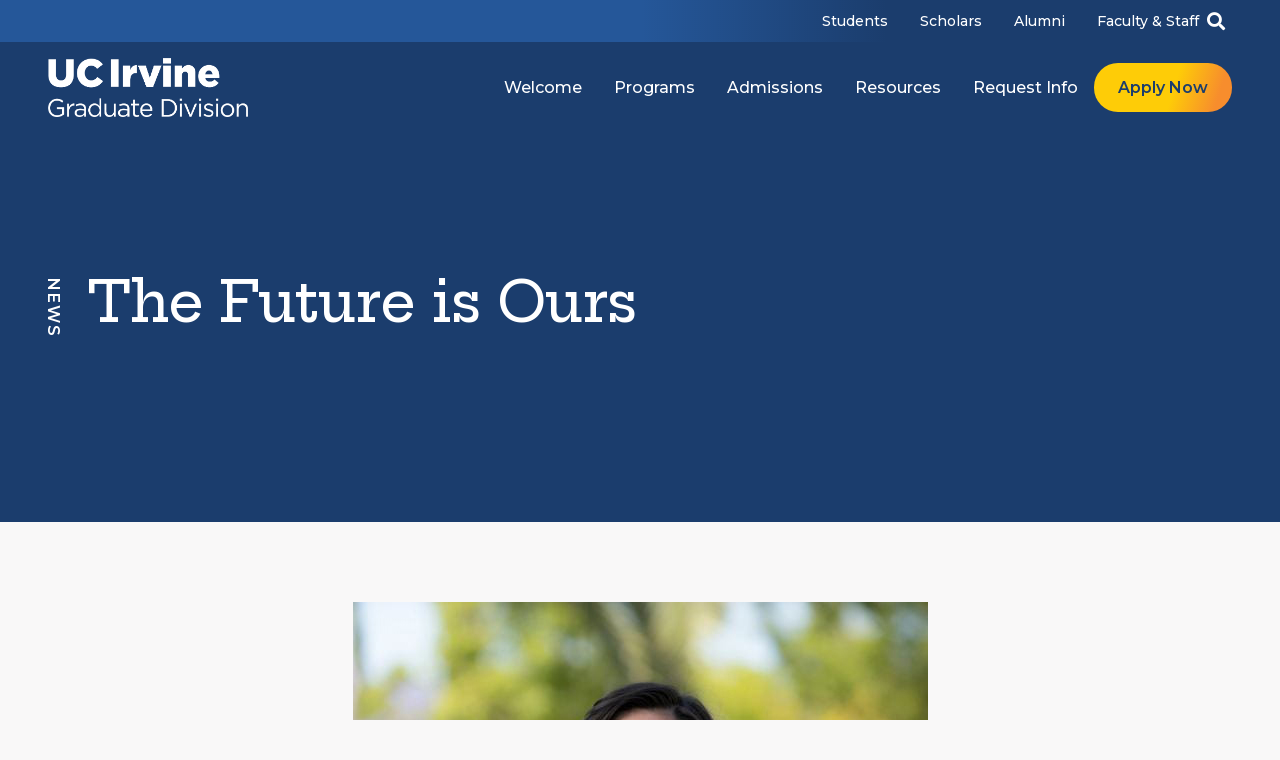

--- FILE ---
content_type: text/html; charset=UTF-8
request_url: https://grad.uci.edu/2022/06/16/the-future-is-ours/
body_size: 132688
content:
<!DOCTYPE html>
<html dir="ltr" lang="en-US" prefix="og: https://ogp.me/ns#">
<head>
	<meta charset="UTF-8">
	<meta name="viewport" content="width=device-width, initial-scale=1.0, viewport-fit=cover" />		<title>The Future is Ours - UC Irvine Graduate Division</title>

		<!-- All in One SEO 4.4.5.1 - aioseo.com -->
		<meta name="description" content="https://www.youtube.com/watch?v=PgKZIxn6XYM #IamUCI – Nikki Yamashiro Q&amp;A with Class of 2022 graduate Nikki Yamashiro, D.N.P.by Laura RicoNikki Yamashiro’s passion for solving problems and helping others led her to pursue a career in nursing. Her path to UCI’s Doctor of Nursing Practice program started at Glendora’s Citrus College, where she trained to become a licensed vocational nurse," />
		<meta name="robots" content="max-image-preview:large" />
		<link rel="canonical" href="https://grad.uci.edu/2022/06/16/the-future-is-ours/" />
		<meta name="generator" content="All in One SEO (AIOSEO) 4.4.5.1" />
		<meta property="og:locale" content="en_US" />
		<meta property="og:site_name" content="UC Irvine Graduate Division -" />
		<meta property="og:type" content="article" />
		<meta property="og:title" content="The Future is Ours - UC Irvine Graduate Division" />
		<meta property="og:description" content="https://www.youtube.com/watch?v=PgKZIxn6XYM #IamUCI – Nikki Yamashiro Q&amp;A with Class of 2022 graduate Nikki Yamashiro, D.N.P.by Laura RicoNikki Yamashiro’s passion for solving problems and helping others led her to pursue a career in nursing. Her path to UCI’s Doctor of Nursing Practice program started at Glendora’s Citrus College, where she trained to become a licensed vocational nurse," />
		<meta property="og:url" content="https://grad.uci.edu/2022/06/16/the-future-is-ours/" />
		<meta property="og:image" content="https://grad.uci.edu/wp-content/uploads/2021/07/uci-graduate-division-logo.svg" />
		<meta property="og:image:secure_url" content="https://grad.uci.edu/wp-content/uploads/2021/07/uci-graduate-division-logo.svg" />
		<meta property="og:image:width" content="294" />
		<meta property="og:image:height" content="69" />
		<meta property="article:published_time" content="2022-06-16T16:56:22+00:00" />
		<meta property="article:modified_time" content="2023-05-31T16:36:43+00:00" />
		<meta name="twitter:card" content="summary_large_image" />
		<meta name="twitter:title" content="The Future is Ours - UC Irvine Graduate Division" />
		<meta name="twitter:description" content="https://www.youtube.com/watch?v=PgKZIxn6XYM #IamUCI – Nikki Yamashiro Q&amp;A with Class of 2022 graduate Nikki Yamashiro, D.N.P.by Laura RicoNikki Yamashiro’s passion for solving problems and helping others led her to pursue a career in nursing. Her path to UCI’s Doctor of Nursing Practice program started at Glendora’s Citrus College, where she trained to become a licensed vocational nurse," />
		<meta name="twitter:image" content="https://grad.uci.edu/wp-content/uploads/2021/07/uci-graduate-division-logo.svg" />
		<script type="application/ld+json" class="aioseo-schema">
			{"@context":"https:\/\/schema.org","@graph":[{"@type":"BlogPosting","@id":"https:\/\/grad.uci.edu\/2022\/06\/16\/the-future-is-ours\/#blogposting","name":"The Future is Ours - UC Irvine Graduate Division","headline":"The Future is Ours","author":{"@id":"https:\/\/grad.uci.edu\/author\/collins3\/#author"},"publisher":{"@id":"https:\/\/grad.uci.edu\/#organization"},"image":{"@type":"ImageObject","url":"https:\/\/grad.uci.edu\/wp-content\/uploads\/2022\/06\/220425_Yamashiro_00950_sz_768x512-1.jpg","width":575,"height":512},"datePublished":"2022-06-16T16:56:22-07:00","dateModified":"2023-05-31T16:36:43-07:00","inLanguage":"en-US","mainEntityOfPage":{"@id":"https:\/\/grad.uci.edu\/2022\/06\/16\/the-future-is-ours\/#webpage"},"isPartOf":{"@id":"https:\/\/grad.uci.edu\/2022\/06\/16\/the-future-is-ours\/#webpage"},"articleSection":"Uncategorized"},{"@type":"BreadcrumbList","@id":"https:\/\/grad.uci.edu\/2022\/06\/16\/the-future-is-ours\/#breadcrumblist","itemListElement":[{"@type":"ListItem","@id":"https:\/\/grad.uci.edu\/#listItem","position":1,"item":{"@type":"WebPage","@id":"https:\/\/grad.uci.edu\/","name":"Home","description":"welcome See Things Differently Studying at UCI means having real-world impact. Thrive with our inclusive community of faculty and students who value both intellect and imagination. Find the space for your fearless academic pursuits, here. Get Started Our Programs Explore Our Top-Ranked Graduate Programs UCI offers over 120 graduate degree programs that are among the","url":"https:\/\/grad.uci.edu\/"},"nextItem":"https:\/\/grad.uci.edu\/2022\/#listItem"},{"@type":"ListItem","@id":"https:\/\/grad.uci.edu\/2022\/#listItem","position":2,"item":{"@type":"WebPage","@id":"https:\/\/grad.uci.edu\/2022\/","name":"2022","url":"https:\/\/grad.uci.edu\/2022\/"},"nextItem":"https:\/\/grad.uci.edu\/2022\/06\/#listItem","previousItem":"https:\/\/grad.uci.edu\/#listItem"},{"@type":"ListItem","@id":"https:\/\/grad.uci.edu\/2022\/06\/#listItem","position":3,"item":{"@type":"WebPage","@id":"https:\/\/grad.uci.edu\/2022\/06\/","name":"June","url":"https:\/\/grad.uci.edu\/2022\/06\/"},"nextItem":"https:\/\/grad.uci.edu\/2022\/06\/16\/#listItem","previousItem":"https:\/\/grad.uci.edu\/2022\/#listItem"},{"@type":"ListItem","@id":"https:\/\/grad.uci.edu\/2022\/06\/16\/#listItem","position":4,"item":{"@type":"WebPage","@id":"https:\/\/grad.uci.edu\/2022\/06\/16\/","name":"16","url":"https:\/\/grad.uci.edu\/2022\/06\/16\/"},"nextItem":"https:\/\/grad.uci.edu\/2022\/06\/16\/the-future-is-ours\/#listItem","previousItem":"https:\/\/grad.uci.edu\/2022\/06\/#listItem"},{"@type":"ListItem","@id":"https:\/\/grad.uci.edu\/2022\/06\/16\/the-future-is-ours\/#listItem","position":5,"item":{"@type":"WebPage","@id":"https:\/\/grad.uci.edu\/2022\/06\/16\/the-future-is-ours\/","name":"The Future is Ours","description":"https:\/\/www.youtube.com\/watch?v=PgKZIxn6XYM #IamUCI \u2013 Nikki Yamashiro Q&A with Class of 2022 graduate Nikki Yamashiro, D.N.P.by Laura RicoNikki Yamashiro\u2019s passion for solving problems and helping others led her to pursue a career in nursing. Her path to UCI\u2019s Doctor of Nursing Practice program started at Glendora\u2019s Citrus College, where she trained to become a licensed vocational nurse,","url":"https:\/\/grad.uci.edu\/2022\/06\/16\/the-future-is-ours\/"},"previousItem":"https:\/\/grad.uci.edu\/2022\/06\/16\/#listItem"}]},{"@type":"Organization","@id":"https:\/\/grad.uci.edu\/#organization","name":"UCI Graduate Division","url":"https:\/\/grad.uci.edu\/","logo":{"@type":"ImageObject","url":"https:\/\/grad.uci.edu\/wp-content\/uploads\/2021\/08\/UCI25_Grad_Division_2L-white.png","@id":"https:\/\/grad.uci.edu\/#organizationLogo","width":1470,"height":430,"caption":"UC Irvine Graduate Division logo"},"image":{"@id":"https:\/\/grad.uci.edu\/#organizationLogo"}},{"@type":"Person","@id":"https:\/\/grad.uci.edu\/author\/collins3\/#author","url":"https:\/\/grad.uci.edu\/author\/collins3\/","name":"Sean Collins","image":{"@type":"ImageObject","@id":"https:\/\/grad.uci.edu\/2022\/06\/16\/the-future-is-ours\/#authorImage","url":"https:\/\/secure.gravatar.com\/avatar\/91c4e936384de41daa33604d5dee6198191a86081b9e6ae474586f3ce801bc03?s=96&d=mm&r=g","width":96,"height":96,"caption":"Sean Collins"}},{"@type":"WebPage","@id":"https:\/\/grad.uci.edu\/2022\/06\/16\/the-future-is-ours\/#webpage","url":"https:\/\/grad.uci.edu\/2022\/06\/16\/the-future-is-ours\/","name":"The Future is Ours - UC Irvine Graduate Division","description":"https:\/\/www.youtube.com\/watch?v=PgKZIxn6XYM #IamUCI \u2013 Nikki Yamashiro Q&A with Class of 2022 graduate Nikki Yamashiro, D.N.P.by Laura RicoNikki Yamashiro\u2019s passion for solving problems and helping others led her to pursue a career in nursing. Her path to UCI\u2019s Doctor of Nursing Practice program started at Glendora\u2019s Citrus College, where she trained to become a licensed vocational nurse,","inLanguage":"en-US","isPartOf":{"@id":"https:\/\/grad.uci.edu\/#website"},"breadcrumb":{"@id":"https:\/\/grad.uci.edu\/2022\/06\/16\/the-future-is-ours\/#breadcrumblist"},"author":{"@id":"https:\/\/grad.uci.edu\/author\/collins3\/#author"},"creator":{"@id":"https:\/\/grad.uci.edu\/author\/collins3\/#author"},"image":{"@type":"ImageObject","url":"https:\/\/grad.uci.edu\/wp-content\/uploads\/2022\/06\/220425_Yamashiro_00950_sz_768x512-1.jpg","@id":"https:\/\/grad.uci.edu\/#mainImage","width":575,"height":512},"primaryImageOfPage":{"@id":"https:\/\/grad.uci.edu\/2022\/06\/16\/the-future-is-ours\/#mainImage"},"datePublished":"2022-06-16T16:56:22-07:00","dateModified":"2023-05-31T16:36:43-07:00"},{"@type":"WebSite","@id":"https:\/\/grad.uci.edu\/#website","url":"https:\/\/grad.uci.edu\/","name":"UCI Graduate Division","inLanguage":"en-US","publisher":{"@id":"https:\/\/grad.uci.edu\/#organization"}}]}
		</script>
		<!-- All in One SEO -->

<link rel='dns-prefetch' href='//cdnjs.cloudflare.com' />
<link rel='dns-prefetch' href='//platform.twitter.com' />
<link rel='dns-prefetch' href='//fonts.googleapis.com' />
<link rel="alternate" type="application/rss+xml" title="UC Irvine Graduate Division &raquo; Feed" href="https://grad.uci.edu/feed/" />
<link rel="alternate" type="application/rss+xml" title="UC Irvine Graduate Division &raquo; Comments Feed" href="https://grad.uci.edu/comments/feed/" />
<link rel="alternate" type="application/rss+xml" title="UC Irvine Graduate Division &raquo; The Future is Ours Comments Feed" href="https://grad.uci.edu/2022/06/16/the-future-is-ours/feed/" />
<link rel="alternate" title="oEmbed (JSON)" type="application/json+oembed" href="https://grad.uci.edu/wp-json/oembed/1.0/embed?url=https%3A%2F%2Fgrad.uci.edu%2F2022%2F06%2F16%2Fthe-future-is-ours%2F" />
<link rel="alternate" title="oEmbed (XML)" type="text/xml+oembed" href="https://grad.uci.edu/wp-json/oembed/1.0/embed?url=https%3A%2F%2Fgrad.uci.edu%2F2022%2F06%2F16%2Fthe-future-is-ours%2F&#038;format=xml" />
		<!-- This site uses the Google Analytics by MonsterInsights plugin v9.11.1 - Using Analytics tracking - https://www.monsterinsights.com/ -->
							<script src="//www.googletagmanager.com/gtag/js?id=G-CB8PKFWYVT"  data-cfasync="false" data-wpfc-render="false" async></script>
			<script data-cfasync="false" data-wpfc-render="false">
				var mi_version = '9.11.1';
				var mi_track_user = true;
				var mi_no_track_reason = '';
								var MonsterInsightsDefaultLocations = {"page_location":"https:\/\/grad.uci.edu\/2022\/06\/16\/the-future-is-ours\/"};
								if ( typeof MonsterInsightsPrivacyGuardFilter === 'function' ) {
					var MonsterInsightsLocations = (typeof MonsterInsightsExcludeQuery === 'object') ? MonsterInsightsPrivacyGuardFilter( MonsterInsightsExcludeQuery ) : MonsterInsightsPrivacyGuardFilter( MonsterInsightsDefaultLocations );
				} else {
					var MonsterInsightsLocations = (typeof MonsterInsightsExcludeQuery === 'object') ? MonsterInsightsExcludeQuery : MonsterInsightsDefaultLocations;
				}

								var disableStrs = [
										'ga-disable-G-CB8PKFWYVT',
									];

				/* Function to detect opted out users */
				function __gtagTrackerIsOptedOut() {
					for (var index = 0; index < disableStrs.length; index++) {
						if (document.cookie.indexOf(disableStrs[index] + '=true') > -1) {
							return true;
						}
					}

					return false;
				}

				/* Disable tracking if the opt-out cookie exists. */
				if (__gtagTrackerIsOptedOut()) {
					for (var index = 0; index < disableStrs.length; index++) {
						window[disableStrs[index]] = true;
					}
				}

				/* Opt-out function */
				function __gtagTrackerOptout() {
					for (var index = 0; index < disableStrs.length; index++) {
						document.cookie = disableStrs[index] + '=true; expires=Thu, 31 Dec 2099 23:59:59 UTC; path=/';
						window[disableStrs[index]] = true;
					}
				}

				if ('undefined' === typeof gaOptout) {
					function gaOptout() {
						__gtagTrackerOptout();
					}
				}
								window.dataLayer = window.dataLayer || [];

				window.MonsterInsightsDualTracker = {
					helpers: {},
					trackers: {},
				};
				if (mi_track_user) {
					function __gtagDataLayer() {
						dataLayer.push(arguments);
					}

					function __gtagTracker(type, name, parameters) {
						if (!parameters) {
							parameters = {};
						}

						if (parameters.send_to) {
							__gtagDataLayer.apply(null, arguments);
							return;
						}

						if (type === 'event') {
														parameters.send_to = monsterinsights_frontend.v4_id;
							var hookName = name;
							if (typeof parameters['event_category'] !== 'undefined') {
								hookName = parameters['event_category'] + ':' + name;
							}

							if (typeof MonsterInsightsDualTracker.trackers[hookName] !== 'undefined') {
								MonsterInsightsDualTracker.trackers[hookName](parameters);
							} else {
								__gtagDataLayer('event', name, parameters);
							}
							
						} else {
							__gtagDataLayer.apply(null, arguments);
						}
					}

					__gtagTracker('js', new Date());
					__gtagTracker('set', {
						'developer_id.dZGIzZG': true,
											});
					if ( MonsterInsightsLocations.page_location ) {
						__gtagTracker('set', MonsterInsightsLocations);
					}
										__gtagTracker('config', 'G-CB8PKFWYVT', {"forceSSL":"true","link_attribution":"true"} );
										window.gtag = __gtagTracker;										(function () {
						/* https://developers.google.com/analytics/devguides/collection/analyticsjs/ */
						/* ga and __gaTracker compatibility shim. */
						var noopfn = function () {
							return null;
						};
						var newtracker = function () {
							return new Tracker();
						};
						var Tracker = function () {
							return null;
						};
						var p = Tracker.prototype;
						p.get = noopfn;
						p.set = noopfn;
						p.send = function () {
							var args = Array.prototype.slice.call(arguments);
							args.unshift('send');
							__gaTracker.apply(null, args);
						};
						var __gaTracker = function () {
							var len = arguments.length;
							if (len === 0) {
								return;
							}
							var f = arguments[len - 1];
							if (typeof f !== 'object' || f === null || typeof f.hitCallback !== 'function') {
								if ('send' === arguments[0]) {
									var hitConverted, hitObject = false, action;
									if ('event' === arguments[1]) {
										if ('undefined' !== typeof arguments[3]) {
											hitObject = {
												'eventAction': arguments[3],
												'eventCategory': arguments[2],
												'eventLabel': arguments[4],
												'value': arguments[5] ? arguments[5] : 1,
											}
										}
									}
									if ('pageview' === arguments[1]) {
										if ('undefined' !== typeof arguments[2]) {
											hitObject = {
												'eventAction': 'page_view',
												'page_path': arguments[2],
											}
										}
									}
									if (typeof arguments[2] === 'object') {
										hitObject = arguments[2];
									}
									if (typeof arguments[5] === 'object') {
										Object.assign(hitObject, arguments[5]);
									}
									if ('undefined' !== typeof arguments[1].hitType) {
										hitObject = arguments[1];
										if ('pageview' === hitObject.hitType) {
											hitObject.eventAction = 'page_view';
										}
									}
									if (hitObject) {
										action = 'timing' === arguments[1].hitType ? 'timing_complete' : hitObject.eventAction;
										hitConverted = mapArgs(hitObject);
										__gtagTracker('event', action, hitConverted);
									}
								}
								return;
							}

							function mapArgs(args) {
								var arg, hit = {};
								var gaMap = {
									'eventCategory': 'event_category',
									'eventAction': 'event_action',
									'eventLabel': 'event_label',
									'eventValue': 'event_value',
									'nonInteraction': 'non_interaction',
									'timingCategory': 'event_category',
									'timingVar': 'name',
									'timingValue': 'value',
									'timingLabel': 'event_label',
									'page': 'page_path',
									'location': 'page_location',
									'title': 'page_title',
									'referrer' : 'page_referrer',
								};
								for (arg in args) {
																		if (!(!args.hasOwnProperty(arg) || !gaMap.hasOwnProperty(arg))) {
										hit[gaMap[arg]] = args[arg];
									} else {
										hit[arg] = args[arg];
									}
								}
								return hit;
							}

							try {
								f.hitCallback();
							} catch (ex) {
							}
						};
						__gaTracker.create = newtracker;
						__gaTracker.getByName = newtracker;
						__gaTracker.getAll = function () {
							return [];
						};
						__gaTracker.remove = noopfn;
						__gaTracker.loaded = true;
						window['__gaTracker'] = __gaTracker;
					})();
									} else {
										console.log("");
					(function () {
						function __gtagTracker() {
							return null;
						}

						window['__gtagTracker'] = __gtagTracker;
						window['gtag'] = __gtagTracker;
					})();
									}
			</script>
							<!-- / Google Analytics by MonsterInsights -->
		<style id='wp-img-auto-sizes-contain-inline-css'>
img:is([sizes=auto i],[sizes^="auto," i]){contain-intrinsic-size:3000px 1500px}
/*# sourceURL=wp-img-auto-sizes-contain-inline-css */
</style>
<style id='wp-emoji-styles-inline-css'>

	img.wp-smiley, img.emoji {
		display: inline !important;
		border: none !important;
		box-shadow: none !important;
		height: 1em !important;
		width: 1em !important;
		margin: 0 0.07em !important;
		vertical-align: -0.1em !important;
		background: none !important;
		padding: 0 !important;
	}
/*# sourceURL=wp-emoji-styles-inline-css */
</style>
<style id='classic-theme-styles-inline-css'>
/*! This file is auto-generated */
.wp-block-button__link{color:#fff;background-color:#32373c;border-radius:9999px;box-shadow:none;text-decoration:none;padding:calc(.667em + 2px) calc(1.333em + 2px);font-size:1.125em}.wp-block-file__button{background:#32373c;color:#fff;text-decoration:none}
/*# sourceURL=/wp-includes/css/classic-themes.min.css */
</style>
<link rel='stylesheet' id='slick-css-css' href='//cdnjs.cloudflare.com/ajax/libs/slick-carousel/1.8.1/slick.min.css?ver=6.9' media='all' />
<link rel='stylesheet' id='slick-theme-css-css' href='//cdnjs.cloudflare.com/ajax/libs/slick-carousel/1.8.1/slick-theme.min.css?ver=6.9' media='all' />
<link rel='stylesheet' id='primevue-css-css' href='//cdnjs.cloudflare.com/ajax/libs/primevue/3.48.1/resources/themes/fluent-light/theme.min.css?ver=6.9' media='all' />
<link rel='stylesheet' id='fontawesome-css' href='//cdnjs.cloudflare.com/ajax/libs/font-awesome/5.15.3/css/all.min.css?ver=6.9' media='all' />
<link rel='stylesheet' id='google-fonts-css' href='//fonts.googleapis.com/css2?family=Roboto+Slab:wght@400;700&#038;family=Roboto:wght@400;700&#038;display=swapp' media='all' />
<link rel='stylesheet' id='parent-style-css' href='https://grad.uci.edu/wp-content/themes/twentytwenty/style.css?ver=1.8' media='all' />
<link rel='stylesheet' id='revamped-style-css' href='https://grad.uci.edu/wp-content/themes/twentytwenty-wa/revamp.css?ver=1.8' media='all' />
<link rel='stylesheet' id='twentytwenty-style-css' href='https://grad.uci.edu/wp-content/themes/twentytwenty-wa/style.css?ver=1.0.24' media='all' />
<style id='twentytwenty-style-inline-css'>
.color-accent,.color-accent-hover:hover,.color-accent-hover:focus,:root .has-accent-color,.has-drop-cap:not(:focus):first-letter,.wp-block-button.is-style-outline,a { color: #ffd200; }blockquote,.border-color-accent,.border-color-accent-hover:hover,.border-color-accent-hover:focus { border-color: #ffd200; }button,.button,.faux-button,.wp-block-button__link,.wp-block-file .wp-block-file__button,input[type="button"],input[type="reset"],input[type="submit"],.bg-accent,.bg-accent-hover:hover,.bg-accent-hover:focus,:root .has-accent-background-color,.comment-reply-link { background-color: #ffd200; }.fill-children-accent,.fill-children-accent * { fill: #ffd200; }body,.entry-title a,:root .has-primary-color { color: #000000; }:root .has-primary-background-color { background-color: #000000; }cite,figcaption,.wp-caption-text,.post-meta,.entry-content .wp-block-archives li,.entry-content .wp-block-categories li,.entry-content .wp-block-latest-posts li,.wp-block-latest-comments__comment-date,.wp-block-latest-posts__post-date,.wp-block-embed figcaption,.wp-block-image figcaption,.wp-block-pullquote cite,.comment-metadata,.comment-respond .comment-notes,.comment-respond .logged-in-as,.pagination .dots,.entry-content hr:not(.has-background),hr.styled-separator,:root .has-secondary-color { color: #6d6d6d; }:root .has-secondary-background-color { background-color: #6d6d6d; }pre,fieldset,input,textarea,table,table *,hr { border-color: #dcd7ca; }caption,code,code,kbd,samp,.wp-block-table.is-style-stripes tbody tr:nth-child(odd),:root .has-subtle-background-background-color { background-color: #dcd7ca; }.wp-block-table.is-style-stripes { border-bottom-color: #dcd7ca; }.wp-block-latest-posts.is-grid li { border-top-color: #dcd7ca; }:root .has-subtle-background-color { color: #dcd7ca; }body:not(.overlay-header) .primary-menu > li > a,body:not(.overlay-header) .primary-menu > li > .icon,.modal-menu a,.footer-menu a, .footer-widgets a,#site-footer .wp-block-button.is-style-outline,.wp-block-pullquote:before,.singular:not(.overlay-header) .entry-header a,.archive-header a,.header-footer-group .color-accent,.header-footer-group .color-accent-hover:hover { color: #ffd200; }.social-icons a,#site-footer button:not(.toggle),#site-footer .button,#site-footer .faux-button,#site-footer .wp-block-button__link,#site-footer .wp-block-file__button,#site-footer input[type="button"],#site-footer input[type="reset"],#site-footer input[type="submit"] { background-color: #ffd200; }.header-footer-group,body:not(.overlay-header) #site-header .toggle,.menu-modal .toggle { color: #000000; }body:not(.overlay-header) .primary-menu ul { background-color: #000000; }body:not(.overlay-header) .primary-menu > li > ul:after { border-bottom-color: #000000; }body:not(.overlay-header) .primary-menu ul ul:after { border-left-color: #000000; }.site-description,body:not(.overlay-header) .toggle-inner .toggle-text,.widget .post-date,.widget .rss-date,.widget_archive li,.widget_categories li,.widget cite,.widget_pages li,.widget_meta li,.widget_nav_menu li,.powered-by-wordpress,.to-the-top,.singular .entry-header .post-meta,.singular:not(.overlay-header) .entry-header .post-meta a { color: #6d6d6d; }.header-footer-group pre,.header-footer-group fieldset,.header-footer-group input,.header-footer-group textarea,.header-footer-group table,.header-footer-group table *,.footer-nav-widgets-wrapper,#site-footer,.menu-modal nav *,.footer-widgets-outer-wrapper,.footer-top { border-color: #dcd7ca; }.header-footer-group table caption,body:not(.overlay-header) .header-inner .toggle-wrapper::before { background-color: #dcd7ca; }
/*# sourceURL=twentytwenty-style-inline-css */
</style>
<link rel='stylesheet' id='twentytwenty-print-style-css' href='https://grad.uci.edu/wp-content/themes/twentytwenty/print.css?ver=1.0.24' media='print' />
<link rel='stylesheet' id='elementor-frontend-css' href='https://grad.uci.edu/wp-content/uploads/elementor/css/custom-frontend-lite.min.css?ver=1767736248' media='all' />
<link rel='stylesheet' id='feedzy-rss-feeds-elementor-css' href='https://grad.uci.edu/wp-content/plugins/feedzy-rss-feeds/css/feedzy-rss-feeds.css?ver=1' media='all' />
<link rel='stylesheet' id='elementor-icons-css' href='https://grad.uci.edu/wp-content/plugins/elementor/assets/lib/eicons/css/elementor-icons.min.css?ver=5.29.0' media='all' />
<link rel='stylesheet' id='swiper-css' href='https://grad.uci.edu/wp-content/plugins/elementor/assets/lib/swiper/v8/css/swiper.min.css?ver=8.4.5' media='all' />
<link rel='stylesheet' id='elementor-post-129-css' href='https://grad.uci.edu/wp-content/uploads/elementor/css/post-129.css?ver=1767736252' media='all' />
<link rel='stylesheet' id='elementor-pro-css' href='https://grad.uci.edu/wp-content/uploads/elementor/css/custom-pro-frontend-lite.min.css?ver=1767736252' media='all' />
<link rel='stylesheet' id='elementor-post-8342-css' href='https://grad.uci.edu/wp-content/uploads/elementor/css/post-8342.css?ver=1767750088' media='all' />
<link rel='stylesheet' id='elementor-post-18029-css' href='https://grad.uci.edu/wp-content/uploads/elementor/css/post-18029.css?ver=1767736286' media='all' />
<link rel='stylesheet' id='elementor-post-19096-css' href='https://grad.uci.edu/wp-content/uploads/elementor/css/post-19096.css?ver=1767736286' media='all' />
<link rel='stylesheet' id='elementor-post-3001-css' href='https://grad.uci.edu/wp-content/uploads/elementor/css/post-3001.css?ver=1767736418' media='all' />
<link rel='stylesheet' id='tablepress-default-css' href='https://grad.uci.edu/wp-content/plugins/tablepress/css/build/default.css?ver=3.2.6' media='all' />
<link rel='stylesheet' id='google-fonts-1-css' href='https://fonts.googleapis.com/css?family=Hepta+Slab%3A100%2C100italic%2C200%2C200italic%2C300%2C300italic%2C400%2C400italic%2C500%2C500italic%2C600%2C600italic%2C700%2C700italic%2C800%2C800italic%2C900%2C900italic%7CMontserrat%3A100%2C100italic%2C200%2C200italic%2C300%2C300italic%2C400%2C400italic%2C500%2C500italic%2C600%2C600italic%2C700%2C700italic%2C800%2C800italic%2C900%2C900italic%7CRoboto+Slab%3A100%2C100italic%2C200%2C200italic%2C300%2C300italic%2C400%2C400italic%2C500%2C500italic%2C600%2C600italic%2C700%2C700italic%2C800%2C800italic%2C900%2C900italic&#038;display=auto&#038;ver=6.9' media='all' />
<link rel='stylesheet' id='elementor-icons-shared-0-css' href='https://grad.uci.edu/wp-content/plugins/elementor/assets/lib/font-awesome/css/fontawesome.min.css?ver=5.15.3' media='all' />
<link rel='stylesheet' id='elementor-icons-fa-solid-css' href='https://grad.uci.edu/wp-content/plugins/elementor/assets/lib/font-awesome/css/solid.min.css?ver=5.15.3' media='all' />
<link rel='stylesheet' id='elementor-icons-fa-brands-css' href='https://grad.uci.edu/wp-content/plugins/elementor/assets/lib/font-awesome/css/brands.min.css?ver=5.15.3' media='all' />
<link rel="preconnect" href="https://fonts.gstatic.com/" crossorigin><script src="https://grad.uci.edu/wp-content/plugins/google-analytics-for-wordpress/assets/js/frontend-gtag.min.js?ver=9.11.1" id="monsterinsights-frontend-script-js" async data-wp-strategy="async"></script>
<script data-cfasync="false" data-wpfc-render="false" id='monsterinsights-frontend-script-js-extra'>var monsterinsights_frontend = {"js_events_tracking":"true","download_extensions":"doc,pdf,ppt,zip,xls,docx,pptx,xlsx","inbound_paths":"[{\"path\":\"\\\/go\\\/\",\"label\":\"affiliate\"},{\"path\":\"\\\/recommend\\\/\",\"label\":\"affiliate\"}]","home_url":"https:\/\/grad.uci.edu","hash_tracking":"false","v4_id":"G-CB8PKFWYVT"};</script>
<script src="//cdnjs.cloudflare.com/ajax/libs/underscore.js/1.13.6/underscore-min.js?ver=6.9" id="underscore-js-js"></script>
<script src="https://grad.uci.edu/wp-includes/js/jquery/jquery.min.js?ver=3.7.1" id="jquery-core-js"></script>
<script src="https://grad.uci.edu/wp-includes/js/jquery/jquery-migrate.min.js?ver=3.4.1" id="jquery-migrate-js"></script>
<script src="https://grad.uci.edu/wp-content/themes/twentytwenty-wa/assets/js/plugins/jquery.ba-throttle-debounce.min.js" id="jquery-ba-throttle-debounce-js"></script>
<script src="//cdnjs.cloudflare.com/ajax/libs/slick-carousel/1.8.1/slick.min.js?ver=6.9" id="slick-js-js"></script>
<script src="//cdnjs.cloudflare.com/ajax/libs/ScrollMagic/2.0.7/ScrollMagic.min.js?ver=6.9" id="scrollmagic-js"></script>
<script src="//cdnjs.cloudflare.com/ajax/libs/gsap/1.16.1/TweenMax.min.js?ver=6.9" id="tweenmax-js"></script>
<script src="//cdnjs.cloudflare.com/ajax/libs/ScrollMagic/2.0.1/plugins/animation.gsap.js?ver=6.9" id="gsap-js"></script>
<script src="//platform.twitter.com/widgets.js?ver=6.9" id="twitter-js"></script>
<script src="https://grad.uci.edu/wp-content/themes/twentytwenty-wa/assets/js/script.js?ver=1.0.24" id="wa-script-js"></script>
<script src="https://grad.uci.edu/wp-content/themes/twentytwenty/assets/js/index.js?ver=1.0.24" id="twentytwenty-js-js" async></script>
<script id="twentytwenty-js-js-after">
window.addEventListener( "load", function() {

				if ( typeof jQuery === "undefined" ) {
					return;
				}

				jQuery( document ).on( "wpformsPageChange wpformsShowConditionalsField", function() {

					if ( typeof twentytwenty === "undefined" || typeof twentytwenty.intrinsicRatioVideos === "undefined" || typeof twentytwenty.intrinsicRatioVideos.makeFit === "undefined" ) {
						return;
					}

					twentytwenty.intrinsicRatioVideos.makeFit();
				} );

				jQuery( document ).on( "wpformsRichTextEditorInit", function( e, editor ) {

					jQuery( editor.container ).find( "iframe" ).addClass( "intrinsic-ignore" );
				} );
			} );
//# sourceURL=twentytwenty-js-js-after
</script>
<link rel="https://api.w.org/" href="https://grad.uci.edu/wp-json/" /><link rel="alternate" title="JSON" type="application/json" href="https://grad.uci.edu/wp-json/wp/v2/posts/8342" /><link rel="EditURI" type="application/rsd+xml" title="RSD" href="https://grad.uci.edu/xmlrpc.php?rsd" />
<meta name="generator" content="WordPress 6.9" />
<link rel='shortlink' href='https://grad.uci.edu/?p=8342' />
<style type="text/css">
.feedzy-rss-link-icon:after {
	content: url("https://grad.uci.edu/wp-content/plugins/feedzy-rss-feeds/img/external-link.png");
	margin-left: 3px;
}
</style>
		

<!-- Global site tag (gtag.js) - Google Analytics -->
<script async src="https://www.googletagmanager.com/gtag/js?id=UA-26668619-1"></script>
<script>
    //console.log('hostname', document.location.hostname);

    if (document.location.hostname.search("grad.uci.edu") !== -1) {
        console.log('gtag active');
        window.dataLayer = window.dataLayer || [];
        function gtag(){dataLayer.push(arguments);}
        gtag('js', new Date());

        gtag('config', 'UA-26668619-1');
    }
</script>

 
	<script>document.documentElement.className = document.documentElement.className.replace( 'no-js', 'js' );</script>
	<meta name="generator" content="Elementor 3.20.3; features: e_optimized_assets_loading, e_optimized_css_loading, additional_custom_breakpoints, block_editor_assets_optimize, e_image_loading_optimization; settings: css_print_method-external, google_font-enabled, font_display-auto">
<style id="custom-background-css">
body.custom-background { background-color: #F1F3F6; }
</style>
	<link rel="icon" href="https://grad.uci.edu/wp-content/uploads/2025/08/cropped-UC-Irvine-website-logo-32x32.png" sizes="32x32" />
<link rel="icon" href="https://grad.uci.edu/wp-content/uploads/2025/08/cropped-UC-Irvine-website-logo-192x192.png" sizes="192x192" />
<link rel="apple-touch-icon" href="https://grad.uci.edu/wp-content/uploads/2025/08/cropped-UC-Irvine-website-logo-180x180.png" />
<meta name="msapplication-TileImage" content="https://grad.uci.edu/wp-content/uploads/2025/08/cropped-UC-Irvine-website-logo-270x270.png" />
		<style id="wp-custom-css">
			/* Need to put revamp css here */
 .GeckoChatWidget .ControlButton .fa-paperclip{display: none;}

body {
-webkit-font-smoothing: antialiased;
}
main, .wa-inner, #site-header .header-inner, .header-secondary, .header-notification {
	max-width: 100% !important;
}
/* Temporary */
.elementor-element {
    font-size: 16px !important;
    line-height: 1.6 !important;
}
/* End Temporary */

/* General */
.container--main {
	padding: 48px 28px;
}
.container--testimonial {
	padding-bottom: 10px !important;
}
.pt-none {
	padding-top: 0 !important;
}
.content-medium {
	max-width: 748px !important;
}
.content-large {
	max-width: 880px !important;
}
.hero-content a {
	color: var(--e-global-color-accent);
}
@media (min-width: 1025px) {
	.container--main {
		padding: 80px 48px;
	}
	.content--hero-inner {
		margin-top: 40px !important;
	}
	.label--side {
		transform: rotate(90deg);
		position: absolute;
		left: 5px;
	top: -1px;
	transform-origin: left;
	}
	.hide-on-desktop {
		display: none !important;
	}
}
@media (max-width: 1025px) {
	.label--side {
		margin-bottom: 8px !important;
	}
}


/* Typography */
.elementor-widget-heading h1.elementor-heading-title, .elementor-widget-heading h2.elementor-heading-title {
    line-height: 1.1;
}
.elementor-widget-heading h3.elementor-heading-title, .elementor-widget-heading h4.elementor-heading-title, .elementor-widget-heading h5.elementor-heading-title, .elementor-widget-heading h6.elementor-heading-title {
    line-height: 1.2;
}
.elementor-element p {
	font-size: 16px;
}
.site-heading:not(.no-limit) {
	max-width: 748px !important;
}
.site-heading b {
	font-weight: 500 !important;
	color: var(--e-global-color-accent);
}
main .elementor-widget-text-editor p strong, main .elementor-widget-text-editor ul strong, main .elementor-widget-text-editor ul b {
	color: var(--e-global-color-secondary);
}
main .elementor-widget-text-editor p a, main .elementor-widget-text-editor li a {
	font-weight: 700;
}
.elementor-widget-text-editor ul {
	margin: 0;
}
.content--hero-inner a {
	color: var(--e-global-color-accent) !important;
}
.elementor-widget-text-editor h3:not(:first-of-type) {
	margin-top: 48px;
}
.elementor-widget-text-editor h4:not(:first-child), .elementor-widget-text-editor h5:not(:first-child) {
	margin-top: 28px;
}
.elementor-widget-text-editor h3, .elementor-widget-text-editor h4, .elementor-widget-text-editor h5 {
	margin-bottom: 28px;
}
@media (min-width: 700px) {
    h4, .heading-size-4, h5, .heading-size-5, h6, .heading-size-6 {
        margin: 0;
    }
}
@media (min-width: 1920px) {
	.site-heading h1 {
		font-size: 72px !important;
	}
	.site-heading h2.elementor-heading-title {
		font-size: 64px !important;
	}
	.site-heading h3.elementor-heading-title {
		font-size: 48px !important;
		letter-spacing: -1px;
	}
}

/* Ribbon */
.ribbon {
	--r: 0.5em;
	margin: -54px 0 48px 0 !important;
	padding-left: 10px;
	padding-top: 5px;
	padding-bottom: 5px;
	padding-right: calc(var(--r) + .25em);
	line-height: 1.8;
	clip-path: polygon(100% 0, 0 0, 0 100%, 100% 100%, 100% calc(100% - .01em), calc(100% - var(--r)) 50%, 100% .01em);
	border-image: conic-gradient(#FECC07 0 0) fill 0 / / 100vw;
	width: fit-content;
}
.ribbon-right {
	--rr: .8em; /* control the cutout */
	padding-left: calc(var(--rr) + .25em);
	padding-top: 5px;
	padding-bottom: 5px;
	line-height: 1.8;
	clip-path: polygon(100vw 0,0 0,var(--rr) 50%,0 100%,100vw 100%);
	border-image: conic-gradient(#FECC07 0 0) fill 0//100vw;
	width: fit-content;
}
.ribbon-right h4 {
padding-left: 16px;
}
@media (min-width: 1025px) {
	.ribbon-right h2 {
		padding-left: 64px;
	}
}

/* Navigation */
.primary--logo, .colored--logo {
		flex-grow: 1;
}
.menu--primary .sub-menu li a {
	border-left: none !important;
	white-space: normal !important;
}
.elementor-sticky--active .colored--logo {
	display: inline-block;
}
.elementor-sticky--active .primary--logo {
	display: none;
}
.elementor-sticky--active {
	background: #fff;
	box-shadow: 0px 0px 10px 0px rgba(0, 0, 0, 0.24);
}
.elementor-sticky--active .menu--primary .elementor-item {
	color: var(--e-global-color-399c202) !important;
}
.elementor-sticky--active .menu--primary li:not(.menu-cta) .elementor-item:hover {
	color: var(--e-global-color-accent) !important;
}
@media (max-width: 1024px) {
	.primary--logo {
		display: none;
	}
	.menu-btn-cta a {
		display: block;
	}
	/* Mobile Menu */
	.elementor-nav-menu--dropdown ul {
		padding: 28px 0;
	}
	.elementor-nav-menu--dropdown li {
		padding-left: 28px !important;
		padding-right: 28px !important;
		border: none !important;
	}
	.menu--primary .elementor-nav-menu--dropdown a {
		border-image-source: linear-gradient(to right, #255799, #1B3D6D);
		border-image-slice: 1;
		border-bottom-width: 1px;
		border-bottom-style: solid;
	}
	.menu--primary .elementor-nav-menu--dropdown a {
		padding-left: 0 !important;
		padding-right: 0 !important;
	}
	.menu--primary .sub-menu {
		background-color: #002244 !important;
	margin: 0 -28px 0;
   padding: 0 28px;
	}
	.menu--primary .sub-menu a {
		border-image-source: linear-gradient(to right, #255799, #002244);
	}
	.menu--primary .elementor-nav-menu--dropdown li:last-child a, .menu--primary .sub-menu li:last-child a {
		border-bottom: none !important;
	}
}
@media (min-width: 1025px) {
	.header--primary:not(.elementor-sticky--active) {
		background-color: rgba(255,255,255,0) !important;
	}
	.header--primary:not(.elementor-sticky--active) .colored--logo {
		display: none;
	}
	.elementor-nav-menu .sub-arrow {
		padding: 0 !important;
	}
	.menu--primary .sub-menu:before {
		content: attr(title);
		display: block;
		font-weight: 500;
		color: var(--e-global-color-accent);
		font-size: 18px;
		font-family: 'Hepta Slab';
		position: absolute;
		top: 20px;
		left: 20px;
		z-index: 2;
	}
	.menu--primary .sub-menu {
	padding: 48px 20px 10px !important;
	min-width: 248px !important;
	max-width: 248px !important;
	}
	.menu--primary .sub-menu li, .menu--primary .elementor-nav-menu--dropdown li {
		border-image-source: linear-gradient(to right, #255799, #1B3D6D);
		border-image-slice: 1;
	}

	/* Mobile menu */
	.elementor-nav-menu--dropdown ul {
		padding: 28px;
	}
	.elementor-nav-menu--dropdown li {
		padding-left: 0;
		padding-right: 0;
	}
}
.colored--logo img, .logo--size img {
	width: 200px !important;
}

/* Home */
.home--hero-content {
	max-width: 480px !important;
}
.section--top-ranked:before {
	content: " ";
	background: transparent url(/wp-content/uploads/2024/09/The_University_of_California_Irvine-20.svg) no-repeat right center;
	position: absolute;
	right: 0;
	top: 0;
	background-size: auto 120%;
}
.elementor-slides .swiper-slide-bg {
	border-radius: 10px;
}
.uci-students .swiper-slide {
	background-color: rgba(255,255,255,0);
	background-image: linear-gradient(83deg, var(--e-global-color-secondary) 0%, var(--e-global-color-399c202) 100%);
}

.elementor-counter .elementor-counter-number-prefix, .elementor-counter .elementor-counter-number-suffix {
	flex-grow: 0 !important;
}
.elementor-counter .elementor-counter-title {
	text-align: left !important;
}
.post-loop--home img {
	height: 236px;
	object-fit: cover;
	border-radius: 10px;
}
.container-post-loop--home .swiper-pagination-bullet, .announcement-carousel .swiper-pagination-bullet {
	opacity: 1 !important;
}
.container-post-loop--home .swiper-pagination-bullet-active, .announcement-carousel .swiper-pagination-bullet-active {
	background: var(--e-global-color-accent) !important;
}
.announcement-carousel .swiper-pagination-bullet:hover {
	background: white !important;
}
@media (min-width: 1025px) {
	#events-page.upcoming-events {
		scroll-margin-top: 100px;
	}
}


/* Events */
.events-page {
	width: 100%;
	max-width: 100% !important;
}
.events-nw .wa-event-page {
	padding: 0;
}
.events--home .wa-event-page {
	padding: 40px;
	border-radius: 10px;
}
.events-nw .wa-event-page__date {
	font-size: 15px;
	font-weight: 500;
	line-height: 1.6;
	margin-bottom: 8px;
	color: var(--e-global-color-secondary);
}
.events-nw .wa-event-page__date i {
	font-size: 15px;
}
.events--home .wa-event-page__date, .events--home .wa-event-page__date i {
	color: #fff;
}
.events-nw .wa-event-page__title {
	font-size: var( --e-global-typography-9ab7753-font-size );
	font-weight: 500;
	line-height: 1.2em;
	color: var(--e-global-color-399c202);
}
.events--home .wa-event-page__title {
	font-size: 20px;
	color: var(--e-global-color-accent);
}
.events-nw .wa-event-page__head {
	margin-bottom: 8px;
}
.events--home .wa-event-page__description {
	display: none;
}
.events-nw .wa-event-page__content {
	display: block;
}
.events-nw .wa-event-page__time, .events-nw .wa-event-page__description {
	margin: 0 0 12px 0;
	font-size: 15px;
	font-weight: 500;
	line-height: 1.6;
	color: var(--e-global-color-secondary);
}
.events-nw .wa-event-page__description {
	color: var(--e-global-color-text);
}
.events--home .wa-event-page__time {
	color: #fff;
}
.events-nw .wa-event-page__item {
	margin: 0 0 20px;
}
.events-nw .wa-event-page__item {
	padding: 20px 28px;
	border-radius: 10px;
	background-color: rgba(198, 190, 181, 0.10);
}
@media (min-width: 1025px) {
	.events-nw .wa-event-page__item {
		padding: 40px 48px;
	}
}
.events--home .wa-event-page__item {
	padding: 0 0 20px;
	border-radius: 0;
	background: rgba(255,255,255,0);
	border-bottom: 1px solid var(--e-global-color-secondary);
}
.events-nw .wa-event-page {
	background: rgba(255,255,255,0);
}
.events-nw .wa-event-page__btn a, .elementor-post__read-more {
	text-decoration: none;
	font-family: "Montserrat", Sans-serif;
    font-size: 16px;
    font-weight: 600;
    line-height: 1.6;
    color: var(--e-global-color-109a253);
    border-style: none;
    border-radius: 90px 90px 90px 90px;
	background-color: transparent;
    background-image: linear-gradient(108deg, var(--e-global-color-secondary) 57.07%, var(--e-global-color-399c202) 87.95%);
	padding: 12px 24px;
}
.events-nw .wa-event-page__btn a:hover, .elementor-post__read-more:hover {
	background-image: linear-gradient(108deg, var(--e-global-color-secondary) 57.07%, var(--e-global-color-secondary) 87.95%);
}
.events-nw .wa-pagination > button {
	display: none;
}
.events-nw .wa-pagination__btn {
	padding: 0 !important;
	background: transparent !important;
	border: none !important;
	font-size: 15px !important;
	font-weight: 500 !important;
}
.events--home .wa-pagination__btn {
	color: white !important;
}
.events-nw .wa-pagination__btn:not(.wa-pagination__btn--unselected) {
	color: var(--e-global-color-accent) !important;
}
.events-nw .wa-pagination__btn.wa-pagination__btn:not(:last-child) {
	margin-right: calc(10px / 2) !important;
}
.events-nw .wa-pagination {
  justify-content: center;
  padding: 10px 0 0 0;
}
@media (min-width: 1025px) {
	.upcoming-events {
		max-width: 30%;
	}
}

/* Footer */
.elementor-location-footer p a, .elementor-location-footer li a {
	color: #fff;
}
.elementor-location-footer p a:hover, .elementor-location-footer li a:hover {
	color: var(--e-global-color-accent);
}
.elementor-location-footer ul, .footer ul, .footer-copyright ul {
	margin: 0;
	list-style: none;
	padding: 0;
}
.elementor-location-footer li, .footer li {
	margin-left: 0;
}
.elementor-location-footer li:not(:last-child), .footer li:not(:last-child) {
	padding-bottom: 12px;
}
.footer-questions li:not(:last-child) {
	border-bottom: 1px solid var(--e-global-color-secondary);
}
.footer-copyright li {
	display: inline-block;
	padding: 0 10px;
}

/* Why UCI */
.gradient-number .elementor-counter-number-wrapper {
	background: var(--Gradient-Gold, linear-gradient(108deg, #FECC07 57.07%, #F78D2D 87.95%));
background-clip: text;
-webkit-background-clip: text;
-webkit-text-fill-color: transparent;
}
@media (min-width: 1025px) {
	.by-the-numbers {
		width: 70%;
	}
}

/* Degree Programs */
.wa-degree-programs {
	background-color: rgba(198, 190, 181, 0.10);
}
.wa-degree-programs__search {
	background: linear-gradient(253deg, var(--e-global-color-secondary) 0%, var(--e-global-color-399c202) 100%);
}
.wa-degree-programs > .wa-content {
	position: relative;
	z-index: 5;
}
.wa-degree-programs__search .wa-content {
	position: relative;
	z-index: 1;
}
.wa-degree-programs__search .wa-content:before {
	content: " ";
	background: transparent url(/wp-content/uploads/2024/09/The_University_of_California_Irvine-20.svg) no-repeat right center;
	position: absolute;
	right: -50px;
	top: 0;
	background-size: auto 120%;
	height: 100%;
	width: 100%;
}
.wa-degree-programs__search-title {
	font-family: "Hepta Slab", Sans-serif;
	font-size: 22px !important;
	font-weight: 500 !important;
	line-height: 1.2em;
}
.wa-degree-programs__search-item {
	position: relative;
}
.wa-degree-programs__search-cat, .wa-degree-programs__search-item select, .wa-degree-programs__search-item input {
	font-family: "Montserrat";
	font-size: 15px !important;
	font-weight: 500;
}
.wa-degree-programs__search-inner {
  padding: 40px 28px 25px !important;
}
.wa-degree-programs__results {
  padding: 10px 28px 25px !important;
  background-color: #fff !important;
}
@media (min-width: 1025px) {
	.wa-degree-programs__search-inner {
		padding: 48px 40px 175px !important;
  }
  .wa-degree-programs__results {
      margin: -150px 40px 100px !important;
  }
}
.wa-degree-programs__results-title {
  font-size: 24px !important;
	font-weight: 500 !important;
	color: var(--e-global-color-399c202) !important;
}
@media (min-width: 701px) {
	.wa-degree-programs__results-title {
		font-size: 28px !important;
	}
}
@media (min-width: 1025px) {
	.wa-degree-programs__results-title {
		font-size: 36px !important;
	}
}
.wa-degree-programs__result-body {
  background-color: rgba(198, 190, 181, 0.10) !important;
  font-size: 15px !important;
  font-weight: 500;
	border-bottom-left-radius: 10px;
	border-bottom-right-radius: 10px;
}
.wa-degree-programs__result-title {
	border-top-left-radius: 10px;
  font-family: "Hepta Slab", Sans-serif !important;
  font-weight: 500 !important;
	background: linear-gradient(253deg, var(--e-global-color-secondary) 0%, var(--e-global-color-399c202) 100%);
}
body .wa-degree-programs__result-title a {
	color: white !important;
}
body .wa-degree-programs__result-details {
	fill: var(--e-global-color-399c202);
    color: var(--e-global-color-399c202) !important;
    background-color: transparent;
    background-image: linear-gradient(108deg, var(--e-global-color-accent) 57.07%, var(--e-global-color-06bd29e) 87.95%);
	border-top-right-radius: 10px
}
.wa-degree-programs__result-details {
    font-size: 15px !important;
    font-weight: 600;
    line-height: 1.6;
    padding: 12px 24px !important;
}
.wa-degree-programs__result-description strong {
	color: var(--e-global-color-secondary);
}

/* News */
.post-loop--news .elementor-post__thumbnail__link {
	margin-bottom: 0 !important;
}

/* Applying to UCI */
.req-box h5 {
	margin-top: 0 !important;
}
.dark-acc .elementor-accordion-icon i {
	border: none !important;
	width: 24px !important;
  height: 24px !important;
  font-size: 16px !important;
}
.dark-acc a {
	color: white !important;
}
.dark-acc .elementor-tab-title {
	transition: background-color 500ms ease;
	background-color: var(--e-global-color-secondary) !important;
}
.dark-acc .elementor-tab-title.elementor-active, .dark-acc .elementor-tab-content {
	background-color: var(--e-global-color-399c202) !important;
}

/* Tables */
.wa-table tr, .wa-table td, .wa-table th {
	border: none !important;
}
.wa-table thead th {
	background-color: var(--e-global-color-secondary) !important;
	font-family: "Hepta Slab";
	font-weight: 500;
}
.wa-table thead th:first-child {
	background-color: var(--e-global-color-399c202) !important;
	border-top-left-radius: 5px
}
.wa-table thead th:last-child {
	border-top-right-radius: 5px;
}
.wa-table tbody td {
	font-size: 16px;
	color: var(    --e-global-color-text) !important;

}
/* Phase 2 Fixes */
.fellowships__item-header {
	background-color: var(--e-global-color-399c202);
}
.fellowships__item-title {
	color: white !important;
	font-size: 24px !important;
}
.fellowship-detail h2, .wa-servicenow__category-heading h2 {
    font-size: 22px !important;
}
.fellowship-detail__box li {
	font-size: 16px;
}
.wa-photo-text-fullwidth__text-heading, .wa-photo-text__text-heading {
	color: white !important;
}
.wa-servicenow__category h3 {
    font-size: 16px !important;
}		</style>
		</head>
<body class="wp-singular post-template-default single single-post postid-8342 single-format-standard custom-background wp-custom-logo wp-embed-responsive wp-theme-twentytwenty wp-child-theme-twentytwenty-wa singular enable-search-modal has-post-thumbnail has-single-pagination showing-comments show-avatars footer-top-visible elementor-default elementor-template-full-width elementor-kit-129 elementor-page elementor-page-8342 elementor-page-3001">
<a class="skip-link screen-reader-text" href="#site-content">Skip to the content</a>		<div data-elementor-type="header" data-elementor-id="18029" class="elementor elementor-18029 elementor-location-header" data-elementor-post-type="elementor_library">
			<div class="elementor-element elementor-element-f58a876 elementor-hidden-tablet elementor-hidden-mobile e-flex e-con-boxed e-con e-parent" data-id="f58a876" data-element_type="container" data-settings="{&quot;background_background&quot;:&quot;gradient&quot;}" data-core-v316-plus="true">
					<div class="e-con-inner">
				<div class="elementor-element elementor-element-54465d4 elementor-nav-menu--dropdown-none header--secondary elementor-widget elementor-widget-nav-menu" data-id="54465d4" data-element_type="widget" data-settings="{&quot;layout&quot;:&quot;horizontal&quot;,&quot;submenu_icon&quot;:{&quot;value&quot;:&quot;&lt;i class=\&quot;fas fa-caret-down\&quot;&gt;&lt;\/i&gt;&quot;,&quot;library&quot;:&quot;fa-solid&quot;}}" data-widget_type="nav-menu.default">
				<div class="elementor-widget-container">
			<link rel="stylesheet" href="https://grad.uci.edu/wp-content/uploads/elementor/css/custom-pro-widget-nav-menu.min.css?ver=1767736286">			<nav class="elementor-nav-menu--main elementor-nav-menu__container elementor-nav-menu--layout-horizontal e--pointer-text e--animation-none">
				<ul id="menu-1-54465d4" class="elementor-nav-menu"><li class="menu-item menu-item-type-post_type menu-item-object-page menu-item-18032"><a href="https://grad.uci.edu/current-students/student-resources/" class="elementor-item">Students</a></li>
<li class="menu-item menu-item-type-post_type menu-item-object-page menu-item-18034"><a href="https://grad.uci.edu/postdocs/information-for-postdocs/" class="elementor-item">Scholars</a></li>
<li class="menu-item menu-item-type-post_type menu-item-object-page menu-item-18035"><a href="https://grad.uci.edu/alumni/alumni-friends/" class="elementor-item">Alumni</a></li>
<li class="menu-item menu-item-type-post_type menu-item-object-page menu-item-18036"><a href="https://grad.uci.edu/admissions/for-faculty-staff/" class="elementor-item">Faculty &#038; Staff</a></li>
</ul>			</nav>
						<nav class="elementor-nav-menu--dropdown elementor-nav-menu__container" aria-hidden="true">
				<ul id="menu-2-54465d4" class="elementor-nav-menu"><li class="menu-item menu-item-type-post_type menu-item-object-page menu-item-18032"><a href="https://grad.uci.edu/current-students/student-resources/" class="elementor-item" tabindex="-1">Students</a></li>
<li class="menu-item menu-item-type-post_type menu-item-object-page menu-item-18034"><a href="https://grad.uci.edu/postdocs/information-for-postdocs/" class="elementor-item" tabindex="-1">Scholars</a></li>
<li class="menu-item menu-item-type-post_type menu-item-object-page menu-item-18035"><a href="https://grad.uci.edu/alumni/alumni-friends/" class="elementor-item" tabindex="-1">Alumni</a></li>
<li class="menu-item menu-item-type-post_type menu-item-object-page menu-item-18036"><a href="https://grad.uci.edu/admissions/for-faculty-staff/" class="elementor-item" tabindex="-1">Faculty &#038; Staff</a></li>
</ul>			</nav>
				</div>
				</div>
				<div class="elementor-element elementor-element-e66ac7e elementor-search-form--skin-full_screen elementor-widget elementor-widget-search-form" data-id="e66ac7e" data-element_type="widget" data-settings="{&quot;skin&quot;:&quot;full_screen&quot;}" data-widget_type="search-form.default">
				<div class="elementor-widget-container">
			<link rel="stylesheet" href="https://grad.uci.edu/wp-content/plugins/elementor-pro/assets/css/widget-theme-elements.min.css">		<search role="search">
			<form class="elementor-search-form" action="https://grad.uci.edu" method="get">
												<div class="elementor-search-form__toggle" tabindex="0" role="button">
					<i aria-hidden="true" class="fas fa-search"></i>					<span class="elementor-screen-only">Search</span>
				</div>
								<div class="elementor-search-form__container">
					<label class="elementor-screen-only" for="elementor-search-form-e66ac7e">Search</label>

					
					<input id="elementor-search-form-e66ac7e" placeholder="Search..." class="elementor-search-form__input" type="search" name="s" value="">
					
					
										<div class="dialog-lightbox-close-button dialog-close-button" role="button" tabindex="0">
						<i aria-hidden="true" class="eicon-close"></i>						<span class="elementor-screen-only">Close this search box.</span>
					</div>
									</div>
			</form>
		</search>
				</div>
				</div>
					</div>
				</div>
		<div class="elementor-element elementor-element-3393605 header--primary e-flex e-con-boxed e-con e-parent" data-id="3393605" data-element_type="container" id="site-top" data-settings="{&quot;sticky&quot;:&quot;top&quot;,&quot;sticky_on&quot;:[&quot;desktop&quot;],&quot;background_background&quot;:&quot;classic&quot;,&quot;sticky_offset&quot;:0,&quot;sticky_effects_offset&quot;:0}" data-core-v316-plus="true">
					<div class="e-con-inner">
				<div class="elementor-element elementor-element-87f7113 primary--logo elementor-widget-mobile__width-initial elementor-widget elementor-widget-theme-site-logo elementor-widget-image" data-id="87f7113" data-element_type="widget" data-widget_type="theme-site-logo.default">
				<div class="elementor-widget-container">
			<style>/*! elementor - v3.20.0 - 26-03-2024 */
.elementor-widget-image{text-align:center}.elementor-widget-image a{display:inline-block}.elementor-widget-image a img[src$=".svg"]{width:48px}.elementor-widget-image img{vertical-align:middle;display:inline-block}</style>						<a href="https://grad.uci.edu">
			<img fetchpriority="high" width="1470" height="430" src="https://grad.uci.edu/wp-content/uploads/2021/08/UCI25_Grad_Division_2L-white.png" class="attachment-full size-full wp-image-23118" alt="UC Irvine Graduate Division logo" srcset="https://grad.uci.edu/wp-content/uploads/2021/08/UCI25_Grad_Division_2L-white.png 1470w, https://grad.uci.edu/wp-content/uploads/2021/08/UCI25_Grad_Division_2L-white-300x88.png 300w, https://grad.uci.edu/wp-content/uploads/2021/08/UCI25_Grad_Division_2L-white-1024x300.png 1024w, https://grad.uci.edu/wp-content/uploads/2021/08/UCI25_Grad_Division_2L-white-768x225.png 768w, https://grad.uci.edu/wp-content/uploads/2021/08/UCI25_Grad_Division_2L-white-1200x351.png 1200w" sizes="(max-width: 1470px) 100vw, 1470px" />				</a>
									</div>
				</div>
				<div class="elementor-element elementor-element-aae8f25 colored--logo elementor-widget elementor-widget-image" data-id="aae8f25" data-element_type="widget" data-widget_type="image.default">
				<div class="elementor-widget-container">
														<a href="https://grad.uci.edu/">
							<img width="1470" height="430" src="https://grad.uci.edu/wp-content/uploads/2024/09/UCI25_Grad_Division_2L-blue.png" class="attachment-full size-full wp-image-23157" alt="UC Irvine Graduate Division blue logo" srcset="https://grad.uci.edu/wp-content/uploads/2024/09/UCI25_Grad_Division_2L-blue.png 1470w, https://grad.uci.edu/wp-content/uploads/2024/09/UCI25_Grad_Division_2L-blue-300x88.png 300w, https://grad.uci.edu/wp-content/uploads/2024/09/UCI25_Grad_Division_2L-blue-1024x300.png 1024w, https://grad.uci.edu/wp-content/uploads/2024/09/UCI25_Grad_Division_2L-blue-768x225.png 768w, https://grad.uci.edu/wp-content/uploads/2024/09/UCI25_Grad_Division_2L-blue-1200x351.png 1200w" sizes="(max-width: 1470px) 100vw, 1470px" />								</a>
													</div>
				</div>
				<div class="elementor-element elementor-element-9db6b80 elementor-search-form--skin-full_screen elementor-hidden-desktop elementor-widget elementor-widget-search-form" data-id="9db6b80" data-element_type="widget" data-settings="{&quot;skin&quot;:&quot;full_screen&quot;}" data-widget_type="search-form.default">
				<div class="elementor-widget-container">
					<search role="search">
			<form class="elementor-search-form" action="https://grad.uci.edu" method="get">
												<div class="elementor-search-form__toggle" tabindex="0" role="button">
					<i aria-hidden="true" class="fas fa-search"></i>					<span class="elementor-screen-only">Search</span>
				</div>
								<div class="elementor-search-form__container">
					<label class="elementor-screen-only" for="elementor-search-form-9db6b80">Search</label>

					
					<input id="elementor-search-form-9db6b80" placeholder="Search..." class="elementor-search-form__input" type="search" name="s" value="">
					
					
										<div class="dialog-lightbox-close-button dialog-close-button" role="button" tabindex="0">
						<i aria-hidden="true" class="eicon-close"></i>						<span class="elementor-screen-only">Close this search box.</span>
					</div>
									</div>
			</form>
		</search>
				</div>
				</div>
				<div class="elementor-element elementor-element-66c5c00 menu--primary elementor-nav-menu--stretch elementor-nav-menu--dropdown-tablet elementor-nav-menu__text-align-aside elementor-nav-menu--toggle elementor-nav-menu--burger elementor-widget elementor-widget-nav-menu" data-id="66c5c00" data-element_type="widget" data-settings="{&quot;submenu_icon&quot;:{&quot;value&quot;:&quot;&lt;i class=\&quot;\&quot;&gt;&lt;\/i&gt;&quot;,&quot;library&quot;:&quot;&quot;},&quot;full_width&quot;:&quot;stretch&quot;,&quot;layout&quot;:&quot;horizontal&quot;,&quot;toggle&quot;:&quot;burger&quot;}" data-widget_type="nav-menu.default">
				<div class="elementor-widget-container">
						<nav class="elementor-nav-menu--main elementor-nav-menu__container elementor-nav-menu--layout-horizontal e--pointer-text e--animation-none">
				<ul id="menu-1-66c5c00" class="elementor-nav-menu"><li class="menu-item menu-item-type-custom menu-item-object-custom menu-item-has-children menu-item-18051"><a href="#" title="Welcome to UCI" class="elementor-item elementor-item-anchor">Welcome</a>
<ul class="sub-menu elementor-nav-menu--dropdown">
	<li class="menu-item menu-item-type-post_type menu-item-object-page menu-item-18062"><a href="https://grad.uci.edu/prospective-students/why-choose-uci/" class="elementor-sub-item">Why UCI</a></li>
	<li class="menu-item menu-item-type-post_type menu-item-object-page menu-item-18065"><a href="https://grad.uci.edu/events/" class="elementor-sub-item">Events</a></li>
	<li class="menu-item menu-item-type-post_type menu-item-object-page current_page_parent menu-item-18063"><a href="https://grad.uci.edu/news/" class="elementor-sub-item">News</a></li>
	<li class="menu-item menu-item-type-post_type menu-item-object-page menu-item-18066"><a href="https://grad.uci.edu/inclusion/campus-visits-for-graduate-preparation-programs/" class="elementor-sub-item">Visits</a></li>
	<li class="menu-item menu-item-type-custom menu-item-object-custom menu-item-18067"><a href="https://secure.give.uci.edu/donation/?COA1=004753&#038;COA2" class="elementor-sub-item">Give to UCI</a></li>
</ul>
</li>
<li class="menu-item menu-item-type-post_type menu-item-object-page menu-item-18052"><a href="https://grad.uci.edu/admissions/degree-programs/" class="elementor-item">Programs</a></li>
<li class="menu-item menu-item-type-custom menu-item-object-custom menu-item-has-children menu-item-18053"><a href="#" class="elementor-item elementor-item-anchor">Admissions</a>
<ul class="sub-menu elementor-nav-menu--dropdown">
	<li class="menu-item menu-item-type-post_type menu-item-object-page menu-item-18057"><a href="https://grad.uci.edu/admissions/applying-to-uci/" class="elementor-sub-item">Applying to UCI</a></li>
	<li class="menu-item menu-item-type-post_type menu-item-object-page menu-item-18058"><a href="https://grad.uci.edu/admissions/application-fee-fee-waivers/" class="elementor-sub-item">Application Fee</a></li>
	<li class="menu-item menu-item-type-custom menu-item-object-custom menu-item-18068"><a href="http://apply.grad.uci.edu/status" class="elementor-sub-item">Application Portal</a></li>
	<li class="menu-item menu-item-type-post_type menu-item-object-page menu-item-18080"><a href="https://grad.uci.edu/prospective-students/graduate-preparation-programs/" class="elementor-sub-item">Grad Preparation Programs</a></li>
	<li class="menu-item menu-item-type-post_type menu-item-object-page menu-item-18059"><a href="https://grad.uci.edu/admissions/information-for-international-applicants/" class="elementor-sub-item">International Students</a></li>
	<li class="menu-item menu-item-type-custom menu-item-object-custom menu-item-24616"><a href="https://apply.grad.uci.edu/portal/grad-prep" class="elementor-sub-item">Recruitment Events</a></li>
	<li class="menu-item menu-item-type-post_type menu-item-object-page menu-item-18060"><a href="https://grad.uci.edu/admissions/faq/" class="elementor-sub-item">FAQs</a></li>
	<li class="menu-item menu-item-type-post_type menu-item-object-page menu-item-19127"><a href="https://grad.uci.edu/admissions/privacy-and-non-discrimination/" class="elementor-sub-item">Privacy and Non-Discrimination</a></li>
	<li class="menu-item menu-item-type-post_type menu-item-object-page menu-item-19128"><a href="https://grad.uci.edu/admissions/timeline-for-preparation/" class="elementor-sub-item">Timeline for Preparation</a></li>
	<li class="menu-item menu-item-type-post_type menu-item-object-page menu-item-19129"><a href="https://grad.uci.edu/admissions/tips-for-applying/" class="elementor-sub-item">Tips for Applying</a></li>
</ul>
</li>
<li class="menu-item menu-item-type-custom menu-item-object-custom menu-item-has-children menu-item-18069"><a href="#" class="elementor-item elementor-item-anchor">Resources</a>
<ul class="sub-menu elementor-nav-menu--dropdown">
	<li class="menu-item menu-item-type-custom menu-item-object-custom menu-item-has-children menu-item-19130"><a href="#" class="elementor-sub-item elementor-item-anchor">Funding</a>
	<ul class="sub-menu elementor-nav-menu--dropdown">
		<li class="menu-item menu-item-type-post_type menu-item-object-page menu-item-19197"><a href="https://grad.uci.edu/funding/current-fellowships/" class="elementor-sub-item">Current Fellowships</a></li>
		<li class="menu-item menu-item-type-post_type menu-item-object-page menu-item-19190"><a href="https://grad.uci.edu/funding/employment/" class="elementor-sub-item">Employment</a></li>
		<li class="menu-item menu-item-type-post_type menu-item-object-page menu-item-19191"><a href="https://grad.uci.edu/funding/teaching-assistantships/" class="elementor-sub-item">Academic Student Employee</a></li>
		<li class="menu-item menu-item-type-post_type menu-item-object-page menu-item-19192"><a href="https://grad.uci.edu/funding/research-assistantships/" class="elementor-sub-item">Research Assistantships</a></li>
		<li class="menu-item menu-item-type-post_type menu-item-object-page menu-item-19194"><a href="https://grad.uci.edu/funding/childbirth-accommodation-childcare-reimbursement/" class="elementor-sub-item">Childbirth Accommodation &#038; Childcare Reimbursement</a></li>
		<li class="menu-item menu-item-type-post_type menu-item-object-page menu-item-19195"><a href="https://grad.uci.edu/funding/other-resources/" class="elementor-sub-item">Other Resources</a></li>
		<li class="menu-item menu-item-type-post_type menu-item-object-page menu-item-18071"><a href="https://grad.uci.edu/funding/financial-aid/" class="elementor-sub-item">Financial Aid</a></li>
		<li class="menu-item menu-item-type-post_type menu-item-object-page menu-item-19189"><a href="https://grad.uci.edu/funding/tax-information/" class="elementor-sub-item">Tax Information</a></li>
		<li class="menu-item menu-item-type-post_type menu-item-object-page menu-item-19196"><a href="https://grad.uci.edu/funding/nrst-remission-program/" class="elementor-sub-item">NRST Remission Program</a></li>
		<li class="menu-item menu-item-type-post_type menu-item-object-fellowships menu-item-22685"><a href="https://grad.uci.edu/fellowships/national-science-foundation-graduate-research-fellowship-program-e/" class="elementor-sub-item">National Science Foundation – Graduate Research Fellowship Program</a></li>
	</ul>
</li>
	<li class="menu-item menu-item-type-post_type menu-item-object-page menu-item-has-children menu-item-18073"><a href="https://grad.uci.edu/funding/teaching-assistantships/" class="elementor-sub-item">Academic Services</a>
	<ul class="sub-menu elementor-nav-menu--dropdown">
		<li class="menu-item menu-item-type-post_type menu-item-object-page menu-item-22894"><a href="https://grad.uci.edu/nature-masterclasses/" class="elementor-sub-item">Nature Masterclasses</a></li>
	</ul>
</li>
	<li class="menu-item menu-item-type-custom menu-item-object-custom menu-item-has-children menu-item-19198"><a href="#" title="Fellowships" class="elementor-sub-item elementor-item-anchor">Fellowships, Scholarships, &#038; Grants</a>
	<ul class="sub-menu elementor-nav-menu--dropdown">
		<li class="menu-item menu-item-type-post_type menu-item-object-page menu-item-18070"><a href="https://grad.uci.edu/funding/current-fellowships/" class="elementor-sub-item">Fellowships</a></li>
		<li class="menu-item menu-item-type-post_type menu-item-object-page menu-item-19199"><a href="https://grad.uci.edu/funding/training-grants/" class="elementor-sub-item">Training Grants</a></li>
	</ul>
</li>
	<li class="menu-item menu-item-type-post_type menu-item-object-page menu-item-18074"><a href="https://grad.uci.edu/funding/employment/" class="elementor-sub-item">Employment</a></li>
	<li class="menu-item menu-item-type-custom menu-item-object-custom menu-item-has-children menu-item-19209"><a href="#" title="Development" class="elementor-sub-item elementor-item-anchor">Professional Development</a>
	<ul class="sub-menu elementor-nav-menu--dropdown">
		<li class="menu-item menu-item-type-post_type menu-item-object-page menu-item-19200"><a href="https://grad.uci.edu/professional-development/graduate-and-postdoctoral-scholar-resource-center/" class="elementor-sub-item">Graduate &#038; Postdoctoral Scholar Resource Center</a></li>
		<li class="menu-item menu-item-type-post_type menu-item-object-page menu-item-19201"><a href="https://grad.uci.edu/professional-development/one-on-one-services/" class="elementor-sub-item">One-on-One Services</a></li>
		<li class="menu-item menu-item-type-post_type menu-item-object-page menu-item-19202"><a href="https://grad.uci.edu/professional-development/certificate-programs/" class="elementor-sub-item">Certificate Programs</a></li>
		<li class="menu-item menu-item-type-post_type menu-item-object-page menu-item-19203"><a href="https://grad.uci.edu/professional-development/grad-slam/" class="elementor-sub-item">Grad Slam</a></li>
		<li class="menu-item menu-item-type-post_type menu-item-object-page menu-item-19204"><a href="https://grad.uci.edu/professional-development/industry-partners/" class="elementor-sub-item">Industry Partners/ A2i</a></li>
		<li class="menu-item menu-item-type-post_type menu-item-object-page menu-item-19205"><a href="https://grad.uci.edu/professional-development/career-explorations/" class="elementor-sub-item">Career Explorations/ Hiring Platform</a></li>
		<li class="menu-item menu-item-type-post_type menu-item-object-page menu-item-19206"><a href="https://grad.uci.edu/professional-development/teaching-internships/" class="elementor-sub-item">Teaching Internships</a></li>
		<li class="menu-item menu-item-type-post_type menu-item-object-page menu-item-19207"><a href="https://grad.uci.edu/professional-development/graduate-postdoctoral-scholar-resource-center/california-community-college-internship-program-cccip/" class="elementor-sub-item">California Community College Internship Program (CCCIP)</a></li>
		<li class="menu-item menu-item-type-post_type menu-item-object-page menu-item-19208"><a href="https://grad.uci.edu/professional-development/graduate-and-postdoctoral-scholar-resource-center/csu-long-beach-pre-professor-program/" class="elementor-sub-item">CSU Pre-Professor Program (UCI-PREPP)</a></li>
		<li class="menu-item menu-item-type-post_type menu-item-object-page menu-item-19210"><a href="https://grad.uci.edu/professional-development/graduate-and-postdoctoral-scholar-resource-center/professional-success/" class="elementor-sub-item">Professional Success and Campus Programs</a></li>
	</ul>
</li>
	<li class="menu-item menu-item-type-post_type menu-item-object-page menu-item-18076"><a href="https://grad.uci.edu/well-being/well-being/campus-resources/" class="elementor-sub-item">Campus Resources</a></li>
	<li class="menu-item menu-item-type-post_type menu-item-object-page menu-item-20600"><a href="https://grad.uci.edu/admissions/housing/" class="elementor-sub-item">Housing</a></li>
	<li class="menu-item menu-item-type-custom menu-item-object-custom menu-item-has-children menu-item-19211"><a href="#" class="elementor-sub-item elementor-item-anchor">Well Being</a>
	<ul class="sub-menu elementor-nav-menu--dropdown">
		<li class="menu-item menu-item-type-post_type menu-item-object-page menu-item-18072"><a href="https://grad.uci.edu/well-being/well-being/" class="elementor-sub-item">Overview</a></li>
		<li class="menu-item menu-item-type-post_type menu-item-object-page menu-item-19212"><a href="https://grad.uci.edu/well-being/well-being/campus-resources/" class="elementor-sub-item">Campus Resources</a></li>
		<li class="menu-item menu-item-type-post_type menu-item-object-page menu-item-19213"><a href="https://grad.uci.edu/next-gen-pathways/" class="elementor-sub-item">Next Gen Pathways</a></li>
		<li class="menu-item menu-item-type-post_type menu-item-object-page menu-item-19214"><a href="https://grad.uci.edu/well-being/well-being/peers-offering-wellness-education-resources-power/" class="elementor-sub-item">Peers Offering Wellness Education Resources</a></li>
		<li class="menu-item menu-item-type-post_type menu-item-object-page menu-item-19215"><a href="https://grad.uci.edu/well-being/well-being/spring-up/" class="elementor-sub-item">Spring Up</a></li>
	</ul>
</li>
	<li class="menu-item menu-item-type-custom menu-item-object-custom menu-item-has-children menu-item-20622"><a href="#" title="Diversity" class="elementor-sub-item elementor-item-anchor">Inclusion</a>
	<ul class="sub-menu elementor-nav-menu--dropdown">
		<li class="menu-item menu-item-type-post_type menu-item-object-page menu-item-20623"><a href="https://grad.uci.edu/inclusion/inclusion/" class="elementor-sub-item">Inclusion</a></li>
		<li class="menu-item menu-item-type-post_type menu-item-object-page menu-item-20624"><a href="https://grad.uci.edu/inclusion/campus-student-services-centers/" class="elementor-sub-item">Campus Student Services Centers</a></li>
		<li class="menu-item menu-item-type-post_type menu-item-object-page menu-item-20625"><a href="https://grad.uci.edu/inclusion/gic/" class="elementor-sub-item">Graduate International Connection</a></li>
		<li class="menu-item menu-item-type-post_type menu-item-object-page menu-item-20626"><a href="https://grad.uci.edu/inclusion/decade/" class="elementor-sub-item">DECADE</a></li>
		<li class="menu-item menu-item-type-post_type menu-item-object-page menu-item-20627"><a href="https://grad.uci.edu/current-students/international-students-resources/" class="elementor-sub-item">International Student Resources</a></li>
	</ul>
</li>
	<li class="menu-item menu-item-type-post_type menu-item-object-page menu-item-20599"><a href="https://grad.uci.edu/admissions/councilofgraduateschools/" class="elementor-sub-item">Council of Graduate Schools</a></li>
</ul>
</li>
<li class="menu-item menu-item-type-custom menu-item-object-custom menu-item-has-children menu-item-18081"><a href="#" class="elementor-item elementor-item-anchor">Request Info</a>
<ul class="sub-menu elementor-nav-menu--dropdown">
	<li class="menu-item menu-item-type-custom menu-item-object-custom menu-item-18078"><a href="https://apply.grad.uci.edu/register/?id=f496c6e1-b4b6-4e47-be8f-34a41a8e6465" class="elementor-sub-item">Form</a></li>
	<li class="menu-item menu-item-type-custom menu-item-object-custom menu-item-22578"><a href="https://apply.grad.uci.edu/portal/grad-prep" class="elementor-sub-item">Meet With A Recruiter</a></li>
</ul>
</li>
<li class="hide-on-desktop menu-item menu-item-type-post_type menu-item-object-page menu-item-18247"><a href="https://grad.uci.edu/gradservicecenter/" class="elementor-item">Grad Service Center</a></li>
<li class="hide-on-desktop menu-item menu-item-type-post_type menu-item-object-page menu-item-18248"><a href="https://grad.uci.edu/current-students/student-resources/" class="elementor-item">Students</a></li>
<li class="hide-on-desktop menu-item menu-item-type-post_type menu-item-object-page menu-item-18249"><a href="https://grad.uci.edu/alumni/alumni-friends/" class="elementor-item">Alumni</a></li>
<li class="hide-on-desktop menu-item menu-item-type-post_type menu-item-object-page menu-item-18250"><a href="https://grad.uci.edu/admissions/for-faculty-staff/" class="elementor-item">Faculty &#038; Staff</a></li>
<li class="hide-on-desktop menu-item menu-item-type-post_type menu-item-object-page menu-item-18251"><a href="https://grad.uci.edu/postdocs/information-for-postdocs/" class="elementor-item">Scholars</a></li>
</ul>			</nav>
					<div class="elementor-menu-toggle" role="button" tabindex="0" aria-label="Menu Toggle" aria-expanded="false">
			<i aria-hidden="true" role="presentation" class="elementor-menu-toggle__icon--open eicon-menu-bar"></i><i aria-hidden="true" role="presentation" class="elementor-menu-toggle__icon--close eicon-close"></i>			<span class="elementor-screen-only">Menu</span>
		</div>
					<nav class="elementor-nav-menu--dropdown elementor-nav-menu__container" aria-hidden="true">
				<ul id="menu-2-66c5c00" class="elementor-nav-menu"><li class="menu-item menu-item-type-custom menu-item-object-custom menu-item-has-children menu-item-18051"><a href="#" title="Welcome to UCI" class="elementor-item elementor-item-anchor" tabindex="-1">Welcome</a>
<ul class="sub-menu elementor-nav-menu--dropdown">
	<li class="menu-item menu-item-type-post_type menu-item-object-page menu-item-18062"><a href="https://grad.uci.edu/prospective-students/why-choose-uci/" class="elementor-sub-item" tabindex="-1">Why UCI</a></li>
	<li class="menu-item menu-item-type-post_type menu-item-object-page menu-item-18065"><a href="https://grad.uci.edu/events/" class="elementor-sub-item" tabindex="-1">Events</a></li>
	<li class="menu-item menu-item-type-post_type menu-item-object-page current_page_parent menu-item-18063"><a href="https://grad.uci.edu/news/" class="elementor-sub-item" tabindex="-1">News</a></li>
	<li class="menu-item menu-item-type-post_type menu-item-object-page menu-item-18066"><a href="https://grad.uci.edu/inclusion/campus-visits-for-graduate-preparation-programs/" class="elementor-sub-item" tabindex="-1">Visits</a></li>
	<li class="menu-item menu-item-type-custom menu-item-object-custom menu-item-18067"><a href="https://secure.give.uci.edu/donation/?COA1=004753&#038;COA2" class="elementor-sub-item" tabindex="-1">Give to UCI</a></li>
</ul>
</li>
<li class="menu-item menu-item-type-post_type menu-item-object-page menu-item-18052"><a href="https://grad.uci.edu/admissions/degree-programs/" class="elementor-item" tabindex="-1">Programs</a></li>
<li class="menu-item menu-item-type-custom menu-item-object-custom menu-item-has-children menu-item-18053"><a href="#" class="elementor-item elementor-item-anchor" tabindex="-1">Admissions</a>
<ul class="sub-menu elementor-nav-menu--dropdown">
	<li class="menu-item menu-item-type-post_type menu-item-object-page menu-item-18057"><a href="https://grad.uci.edu/admissions/applying-to-uci/" class="elementor-sub-item" tabindex="-1">Applying to UCI</a></li>
	<li class="menu-item menu-item-type-post_type menu-item-object-page menu-item-18058"><a href="https://grad.uci.edu/admissions/application-fee-fee-waivers/" class="elementor-sub-item" tabindex="-1">Application Fee</a></li>
	<li class="menu-item menu-item-type-custom menu-item-object-custom menu-item-18068"><a href="http://apply.grad.uci.edu/status" class="elementor-sub-item" tabindex="-1">Application Portal</a></li>
	<li class="menu-item menu-item-type-post_type menu-item-object-page menu-item-18080"><a href="https://grad.uci.edu/prospective-students/graduate-preparation-programs/" class="elementor-sub-item" tabindex="-1">Grad Preparation Programs</a></li>
	<li class="menu-item menu-item-type-post_type menu-item-object-page menu-item-18059"><a href="https://grad.uci.edu/admissions/information-for-international-applicants/" class="elementor-sub-item" tabindex="-1">International Students</a></li>
	<li class="menu-item menu-item-type-custom menu-item-object-custom menu-item-24616"><a href="https://apply.grad.uci.edu/portal/grad-prep" class="elementor-sub-item" tabindex="-1">Recruitment Events</a></li>
	<li class="menu-item menu-item-type-post_type menu-item-object-page menu-item-18060"><a href="https://grad.uci.edu/admissions/faq/" class="elementor-sub-item" tabindex="-1">FAQs</a></li>
	<li class="menu-item menu-item-type-post_type menu-item-object-page menu-item-19127"><a href="https://grad.uci.edu/admissions/privacy-and-non-discrimination/" class="elementor-sub-item" tabindex="-1">Privacy and Non-Discrimination</a></li>
	<li class="menu-item menu-item-type-post_type menu-item-object-page menu-item-19128"><a href="https://grad.uci.edu/admissions/timeline-for-preparation/" class="elementor-sub-item" tabindex="-1">Timeline for Preparation</a></li>
	<li class="menu-item menu-item-type-post_type menu-item-object-page menu-item-19129"><a href="https://grad.uci.edu/admissions/tips-for-applying/" class="elementor-sub-item" tabindex="-1">Tips for Applying</a></li>
</ul>
</li>
<li class="menu-item menu-item-type-custom menu-item-object-custom menu-item-has-children menu-item-18069"><a href="#" class="elementor-item elementor-item-anchor" tabindex="-1">Resources</a>
<ul class="sub-menu elementor-nav-menu--dropdown">
	<li class="menu-item menu-item-type-custom menu-item-object-custom menu-item-has-children menu-item-19130"><a href="#" class="elementor-sub-item elementor-item-anchor" tabindex="-1">Funding</a>
	<ul class="sub-menu elementor-nav-menu--dropdown">
		<li class="menu-item menu-item-type-post_type menu-item-object-page menu-item-19197"><a href="https://grad.uci.edu/funding/current-fellowships/" class="elementor-sub-item" tabindex="-1">Current Fellowships</a></li>
		<li class="menu-item menu-item-type-post_type menu-item-object-page menu-item-19190"><a href="https://grad.uci.edu/funding/employment/" class="elementor-sub-item" tabindex="-1">Employment</a></li>
		<li class="menu-item menu-item-type-post_type menu-item-object-page menu-item-19191"><a href="https://grad.uci.edu/funding/teaching-assistantships/" class="elementor-sub-item" tabindex="-1">Academic Student Employee</a></li>
		<li class="menu-item menu-item-type-post_type menu-item-object-page menu-item-19192"><a href="https://grad.uci.edu/funding/research-assistantships/" class="elementor-sub-item" tabindex="-1">Research Assistantships</a></li>
		<li class="menu-item menu-item-type-post_type menu-item-object-page menu-item-19194"><a href="https://grad.uci.edu/funding/childbirth-accommodation-childcare-reimbursement/" class="elementor-sub-item" tabindex="-1">Childbirth Accommodation &#038; Childcare Reimbursement</a></li>
		<li class="menu-item menu-item-type-post_type menu-item-object-page menu-item-19195"><a href="https://grad.uci.edu/funding/other-resources/" class="elementor-sub-item" tabindex="-1">Other Resources</a></li>
		<li class="menu-item menu-item-type-post_type menu-item-object-page menu-item-18071"><a href="https://grad.uci.edu/funding/financial-aid/" class="elementor-sub-item" tabindex="-1">Financial Aid</a></li>
		<li class="menu-item menu-item-type-post_type menu-item-object-page menu-item-19189"><a href="https://grad.uci.edu/funding/tax-information/" class="elementor-sub-item" tabindex="-1">Tax Information</a></li>
		<li class="menu-item menu-item-type-post_type menu-item-object-page menu-item-19196"><a href="https://grad.uci.edu/funding/nrst-remission-program/" class="elementor-sub-item" tabindex="-1">NRST Remission Program</a></li>
		<li class="menu-item menu-item-type-post_type menu-item-object-fellowships menu-item-22685"><a href="https://grad.uci.edu/fellowships/national-science-foundation-graduate-research-fellowship-program-e/" class="elementor-sub-item" tabindex="-1">National Science Foundation – Graduate Research Fellowship Program</a></li>
	</ul>
</li>
	<li class="menu-item menu-item-type-post_type menu-item-object-page menu-item-has-children menu-item-18073"><a href="https://grad.uci.edu/funding/teaching-assistantships/" class="elementor-sub-item" tabindex="-1">Academic Services</a>
	<ul class="sub-menu elementor-nav-menu--dropdown">
		<li class="menu-item menu-item-type-post_type menu-item-object-page menu-item-22894"><a href="https://grad.uci.edu/nature-masterclasses/" class="elementor-sub-item" tabindex="-1">Nature Masterclasses</a></li>
	</ul>
</li>
	<li class="menu-item menu-item-type-custom menu-item-object-custom menu-item-has-children menu-item-19198"><a href="#" title="Fellowships" class="elementor-sub-item elementor-item-anchor" tabindex="-1">Fellowships, Scholarships, &#038; Grants</a>
	<ul class="sub-menu elementor-nav-menu--dropdown">
		<li class="menu-item menu-item-type-post_type menu-item-object-page menu-item-18070"><a href="https://grad.uci.edu/funding/current-fellowships/" class="elementor-sub-item" tabindex="-1">Fellowships</a></li>
		<li class="menu-item menu-item-type-post_type menu-item-object-page menu-item-19199"><a href="https://grad.uci.edu/funding/training-grants/" class="elementor-sub-item" tabindex="-1">Training Grants</a></li>
	</ul>
</li>
	<li class="menu-item menu-item-type-post_type menu-item-object-page menu-item-18074"><a href="https://grad.uci.edu/funding/employment/" class="elementor-sub-item" tabindex="-1">Employment</a></li>
	<li class="menu-item menu-item-type-custom menu-item-object-custom menu-item-has-children menu-item-19209"><a href="#" title="Development" class="elementor-sub-item elementor-item-anchor" tabindex="-1">Professional Development</a>
	<ul class="sub-menu elementor-nav-menu--dropdown">
		<li class="menu-item menu-item-type-post_type menu-item-object-page menu-item-19200"><a href="https://grad.uci.edu/professional-development/graduate-and-postdoctoral-scholar-resource-center/" class="elementor-sub-item" tabindex="-1">Graduate &#038; Postdoctoral Scholar Resource Center</a></li>
		<li class="menu-item menu-item-type-post_type menu-item-object-page menu-item-19201"><a href="https://grad.uci.edu/professional-development/one-on-one-services/" class="elementor-sub-item" tabindex="-1">One-on-One Services</a></li>
		<li class="menu-item menu-item-type-post_type menu-item-object-page menu-item-19202"><a href="https://grad.uci.edu/professional-development/certificate-programs/" class="elementor-sub-item" tabindex="-1">Certificate Programs</a></li>
		<li class="menu-item menu-item-type-post_type menu-item-object-page menu-item-19203"><a href="https://grad.uci.edu/professional-development/grad-slam/" class="elementor-sub-item" tabindex="-1">Grad Slam</a></li>
		<li class="menu-item menu-item-type-post_type menu-item-object-page menu-item-19204"><a href="https://grad.uci.edu/professional-development/industry-partners/" class="elementor-sub-item" tabindex="-1">Industry Partners/ A2i</a></li>
		<li class="menu-item menu-item-type-post_type menu-item-object-page menu-item-19205"><a href="https://grad.uci.edu/professional-development/career-explorations/" class="elementor-sub-item" tabindex="-1">Career Explorations/ Hiring Platform</a></li>
		<li class="menu-item menu-item-type-post_type menu-item-object-page menu-item-19206"><a href="https://grad.uci.edu/professional-development/teaching-internships/" class="elementor-sub-item" tabindex="-1">Teaching Internships</a></li>
		<li class="menu-item menu-item-type-post_type menu-item-object-page menu-item-19207"><a href="https://grad.uci.edu/professional-development/graduate-postdoctoral-scholar-resource-center/california-community-college-internship-program-cccip/" class="elementor-sub-item" tabindex="-1">California Community College Internship Program (CCCIP)</a></li>
		<li class="menu-item menu-item-type-post_type menu-item-object-page menu-item-19208"><a href="https://grad.uci.edu/professional-development/graduate-and-postdoctoral-scholar-resource-center/csu-long-beach-pre-professor-program/" class="elementor-sub-item" tabindex="-1">CSU Pre-Professor Program (UCI-PREPP)</a></li>
		<li class="menu-item menu-item-type-post_type menu-item-object-page menu-item-19210"><a href="https://grad.uci.edu/professional-development/graduate-and-postdoctoral-scholar-resource-center/professional-success/" class="elementor-sub-item" tabindex="-1">Professional Success and Campus Programs</a></li>
	</ul>
</li>
	<li class="menu-item menu-item-type-post_type menu-item-object-page menu-item-18076"><a href="https://grad.uci.edu/well-being/well-being/campus-resources/" class="elementor-sub-item" tabindex="-1">Campus Resources</a></li>
	<li class="menu-item menu-item-type-post_type menu-item-object-page menu-item-20600"><a href="https://grad.uci.edu/admissions/housing/" class="elementor-sub-item" tabindex="-1">Housing</a></li>
	<li class="menu-item menu-item-type-custom menu-item-object-custom menu-item-has-children menu-item-19211"><a href="#" class="elementor-sub-item elementor-item-anchor" tabindex="-1">Well Being</a>
	<ul class="sub-menu elementor-nav-menu--dropdown">
		<li class="menu-item menu-item-type-post_type menu-item-object-page menu-item-18072"><a href="https://grad.uci.edu/well-being/well-being/" class="elementor-sub-item" tabindex="-1">Overview</a></li>
		<li class="menu-item menu-item-type-post_type menu-item-object-page menu-item-19212"><a href="https://grad.uci.edu/well-being/well-being/campus-resources/" class="elementor-sub-item" tabindex="-1">Campus Resources</a></li>
		<li class="menu-item menu-item-type-post_type menu-item-object-page menu-item-19213"><a href="https://grad.uci.edu/next-gen-pathways/" class="elementor-sub-item" tabindex="-1">Next Gen Pathways</a></li>
		<li class="menu-item menu-item-type-post_type menu-item-object-page menu-item-19214"><a href="https://grad.uci.edu/well-being/well-being/peers-offering-wellness-education-resources-power/" class="elementor-sub-item" tabindex="-1">Peers Offering Wellness Education Resources</a></li>
		<li class="menu-item menu-item-type-post_type menu-item-object-page menu-item-19215"><a href="https://grad.uci.edu/well-being/well-being/spring-up/" class="elementor-sub-item" tabindex="-1">Spring Up</a></li>
	</ul>
</li>
	<li class="menu-item menu-item-type-custom menu-item-object-custom menu-item-has-children menu-item-20622"><a href="#" title="Diversity" class="elementor-sub-item elementor-item-anchor" tabindex="-1">Inclusion</a>
	<ul class="sub-menu elementor-nav-menu--dropdown">
		<li class="menu-item menu-item-type-post_type menu-item-object-page menu-item-20623"><a href="https://grad.uci.edu/inclusion/inclusion/" class="elementor-sub-item" tabindex="-1">Inclusion</a></li>
		<li class="menu-item menu-item-type-post_type menu-item-object-page menu-item-20624"><a href="https://grad.uci.edu/inclusion/campus-student-services-centers/" class="elementor-sub-item" tabindex="-1">Campus Student Services Centers</a></li>
		<li class="menu-item menu-item-type-post_type menu-item-object-page menu-item-20625"><a href="https://grad.uci.edu/inclusion/gic/" class="elementor-sub-item" tabindex="-1">Graduate International Connection</a></li>
		<li class="menu-item menu-item-type-post_type menu-item-object-page menu-item-20626"><a href="https://grad.uci.edu/inclusion/decade/" class="elementor-sub-item" tabindex="-1">DECADE</a></li>
		<li class="menu-item menu-item-type-post_type menu-item-object-page menu-item-20627"><a href="https://grad.uci.edu/current-students/international-students-resources/" class="elementor-sub-item" tabindex="-1">International Student Resources</a></li>
	</ul>
</li>
	<li class="menu-item menu-item-type-post_type menu-item-object-page menu-item-20599"><a href="https://grad.uci.edu/admissions/councilofgraduateschools/" class="elementor-sub-item" tabindex="-1">Council of Graduate Schools</a></li>
</ul>
</li>
<li class="menu-item menu-item-type-custom menu-item-object-custom menu-item-has-children menu-item-18081"><a href="#" class="elementor-item elementor-item-anchor" tabindex="-1">Request Info</a>
<ul class="sub-menu elementor-nav-menu--dropdown">
	<li class="menu-item menu-item-type-custom menu-item-object-custom menu-item-18078"><a href="https://apply.grad.uci.edu/register/?id=f496c6e1-b4b6-4e47-be8f-34a41a8e6465" class="elementor-sub-item" tabindex="-1">Form</a></li>
	<li class="menu-item menu-item-type-custom menu-item-object-custom menu-item-22578"><a href="https://apply.grad.uci.edu/portal/grad-prep" class="elementor-sub-item" tabindex="-1">Meet With A Recruiter</a></li>
</ul>
</li>
<li class="hide-on-desktop menu-item menu-item-type-post_type menu-item-object-page menu-item-18247"><a href="https://grad.uci.edu/gradservicecenter/" class="elementor-item" tabindex="-1">Grad Service Center</a></li>
<li class="hide-on-desktop menu-item menu-item-type-post_type menu-item-object-page menu-item-18248"><a href="https://grad.uci.edu/current-students/student-resources/" class="elementor-item" tabindex="-1">Students</a></li>
<li class="hide-on-desktop menu-item menu-item-type-post_type menu-item-object-page menu-item-18249"><a href="https://grad.uci.edu/alumni/alumni-friends/" class="elementor-item" tabindex="-1">Alumni</a></li>
<li class="hide-on-desktop menu-item menu-item-type-post_type menu-item-object-page menu-item-18250"><a href="https://grad.uci.edu/admissions/for-faculty-staff/" class="elementor-item" tabindex="-1">Faculty &#038; Staff</a></li>
<li class="hide-on-desktop menu-item menu-item-type-post_type menu-item-object-page menu-item-18251"><a href="https://grad.uci.edu/postdocs/information-for-postdocs/" class="elementor-item" tabindex="-1">Scholars</a></li>
</ul>			</nav>
				</div>
				</div>
				<div class="elementor-element elementor-element-b49b793 elementor-mobile-align-center elementor-widget-mobile__width-inherit menu-btn-cta  elementor-widget elementor-widget-button" data-id="b49b793" data-element_type="widget" data-widget_type="button.default">
				<div class="elementor-widget-container">
					<div class="elementor-button-wrapper">
			<a class="elementor-button elementor-button-link elementor-size-sm" href="https://apply.grad.uci.edu/apply/" target="_blank">
						<span class="elementor-button-content-wrapper">
						<span class="elementor-button-text">Apply Now</span>
		</span>
					</a>
		</div>
				</div>
				</div>
					</div>
				</div>
				</div>
				<div data-elementor-type="single-post" data-elementor-id="3001" class="elementor elementor-3001 elementor-location-single post-8342 post type-post status-publish format-standard has-post-thumbnail hentry category-uncategorized" data-elementor-post-type="elementor_library">
			<div class="elementor-element elementor-element-62429d2d e-flex e-con-boxed e-con e-parent" data-id="62429d2d" data-element_type="container" data-settings="{&quot;background_background&quot;:&quot;classic&quot;}" data-core-v316-plus="true">
					<div class="e-con-inner">
		<div class="elementor-element elementor-element-605001d2 content--hero-inner e-flex e-con-boxed elementor-invisible e-con e-child" data-id="605001d2" data-element_type="container" data-settings="{&quot;animation&quot;:&quot;fadeIn&quot;}">
					<div class="e-con-inner">
				<div class="elementor-element elementor-element-9ce6f07 label--side elementor-widget elementor-widget-heading" data-id="9ce6f07" data-element_type="widget" data-widget_type="heading.default">
				<div class="elementor-widget-container">
			<style>/*! elementor - v3.20.0 - 26-03-2024 */
.elementor-heading-title{padding:0;margin:0;line-height:1}.elementor-widget-heading .elementor-heading-title[class*=elementor-size-]>a{color:inherit;font-size:inherit;line-height:inherit}.elementor-widget-heading .elementor-heading-title.elementor-size-small{font-size:15px}.elementor-widget-heading .elementor-heading-title.elementor-size-medium{font-size:19px}.elementor-widget-heading .elementor-heading-title.elementor-size-large{font-size:29px}.elementor-widget-heading .elementor-heading-title.elementor-size-xl{font-size:39px}.elementor-widget-heading .elementor-heading-title.elementor-size-xxl{font-size:59px}</style><h6 class="elementor-heading-title elementor-size-default">news</h6>		</div>
				</div>
		<div class="elementor-element elementor-element-69b1cbf e-flex e-con-boxed e-con e-child" data-id="69b1cbf" data-element_type="container">
					<div class="e-con-inner">
				<div class="elementor-element elementor-element-c54ca81 elementor-widget elementor-widget-theme-post-title elementor-page-title elementor-widget-heading" data-id="c54ca81" data-element_type="widget" data-widget_type="theme-post-title.default">
				<div class="elementor-widget-container">
			<h1 class="elementor-heading-title elementor-size-default">The Future is Ours</h1>		</div>
				</div>
					</div>
				</div>
					</div>
				</div>
					</div>
				</div>
		<div class="elementor-element elementor-element-4b2efc12 container--main e-flex e-con-boxed e-con e-parent" data-id="4b2efc12" data-element_type="container" data-settings="{&quot;background_background&quot;:&quot;classic&quot;}" data-core-v316-plus="true">
					<div class="e-con-inner">
				<div class="elementor-element elementor-element-dce5db9 content-medium elementor-widget elementor-widget-theme-post-featured-image elementor-widget-image" data-id="dce5db9" data-element_type="widget" data-widget_type="theme-post-featured-image.default">
				<div class="elementor-widget-container">
													<img width="575" height="512" src="https://grad.uci.edu/wp-content/uploads/2022/06/220425_Yamashiro_00950_sz_768x512-1.jpg" class="attachment-full size-full wp-image-8349" alt="" srcset="https://grad.uci.edu/wp-content/uploads/2022/06/220425_Yamashiro_00950_sz_768x512-1.jpg 575w, https://grad.uci.edu/wp-content/uploads/2022/06/220425_Yamashiro_00950_sz_768x512-1-300x267.jpg 300w" sizes="(max-width: 575px) 100vw, 575px" />													</div>
				</div>
				<div class="elementor-element elementor-element-86578fe content-medium elementor-widget elementor-widget-theme-post-content" data-id="86578fe" data-element_type="widget" data-widget_type="theme-post-content.default">
				<div class="elementor-widget-container">
					<div data-elementor-type="wp-post" data-elementor-id="8342" class="elementor elementor-8342" data-elementor-post-type="post">
						<section class="elementor-section elementor-top-section elementor-element elementor-element-46fbf09 elementor-section-boxed elementor-section-height-default elementor-section-height-default" data-id="46fbf09" data-element_type="section">
						<div class="elementor-container elementor-column-gap-default">
					<div class="elementor-column elementor-col-100 elementor-top-column elementor-element elementor-element-9076c28" data-id="9076c28" data-element_type="column">
			<div class="elementor-widget-wrap elementor-element-populated">
						<div class="elementor-element elementor-element-9df36a9 elementor-widget elementor-widget-video" data-id="9df36a9" data-element_type="widget" data-settings="{&quot;youtube_url&quot;:&quot;https:\/\/www.youtube.com\/watch?v=PgKZIxn6XYM&quot;,&quot;autoplay&quot;:&quot;yes&quot;,&quot;play_on_mobile&quot;:&quot;yes&quot;,&quot;video_type&quot;:&quot;youtube&quot;,&quot;controls&quot;:&quot;yes&quot;}" data-widget_type="video.default">
				<div class="elementor-widget-container">
			<style>/*! elementor - v3.20.0 - 26-03-2024 */
.elementor-widget-video .elementor-widget-container{overflow:hidden;transform:translateZ(0)}.elementor-widget-video .elementor-wrapper{aspect-ratio:var(--video-aspect-ratio)}.elementor-widget-video .elementor-wrapper iframe,.elementor-widget-video .elementor-wrapper video{height:100%;width:100%;display:flex;border:none;background-color:#000}@supports not (aspect-ratio:1/1){.elementor-widget-video .elementor-wrapper{position:relative;overflow:hidden;height:0;padding-bottom:calc(100% / var(--video-aspect-ratio))}.elementor-widget-video .elementor-wrapper iframe,.elementor-widget-video .elementor-wrapper video{position:absolute;top:0;right:0;bottom:0;left:0}}.elementor-widget-video .elementor-open-inline .elementor-custom-embed-image-overlay{position:absolute;top:0;right:0;bottom:0;left:0;background-size:cover;background-position:50%}.elementor-widget-video .elementor-custom-embed-image-overlay{cursor:pointer;text-align:center}.elementor-widget-video .elementor-custom-embed-image-overlay:hover .elementor-custom-embed-play i{opacity:1}.elementor-widget-video .elementor-custom-embed-image-overlay img{display:block;width:100%;aspect-ratio:var(--video-aspect-ratio);-o-object-fit:cover;object-fit:cover;-o-object-position:center center;object-position:center center}@supports not (aspect-ratio:1/1){.elementor-widget-video .elementor-custom-embed-image-overlay{position:relative;overflow:hidden;height:0;padding-bottom:calc(100% / var(--video-aspect-ratio))}.elementor-widget-video .elementor-custom-embed-image-overlay img{position:absolute;top:0;right:0;bottom:0;left:0}}.elementor-widget-video .e-hosted-video .elementor-video{-o-object-fit:cover;object-fit:cover}.e-con-inner>.elementor-widget-video,.e-con>.elementor-widget-video{width:var(--container-widget-width);--flex-grow:var(--container-widget-flex-grow)}</style>		<div class="elementor-wrapper elementor-open-inline">
			<div class="elementor-video"></div>		</div>
				</div>
				</div>
					</div>
		</div>
					</div>
		</section>
				<section class="elementor-section elementor-top-section elementor-element elementor-element-9aac670 elementor-section-boxed elementor-section-height-default elementor-section-height-default" data-id="9aac670" data-element_type="section">
						<div class="elementor-container elementor-column-gap-default">
					<div class="elementor-column elementor-col-100 elementor-top-column elementor-element elementor-element-15f3a5e" data-id="15f3a5e" data-element_type="column">
			<div class="elementor-widget-wrap elementor-element-populated">
						<div class="elementor-element elementor-element-fff400d elementor-widget elementor-widget-heading" data-id="fff400d" data-element_type="widget" data-widget_type="heading.default">
				<div class="elementor-widget-container">
			<h1 class="elementor-heading-title elementor-size-default"><a href="https://news.uci.edu/2022/05/03/iamuci-nikki-yamashiro/">#IamUCI – Nikki Yamashiro</a></h1>		</div>
				</div>
					</div>
		</div>
					</div>
		</section>
				<section class="elementor-section elementor-top-section elementor-element elementor-element-13dd02d elementor-section-boxed elementor-section-height-default elementor-section-height-default" data-id="13dd02d" data-element_type="section">
						<div class="elementor-container elementor-column-gap-default">
					<div class="elementor-column elementor-col-100 elementor-top-column elementor-element elementor-element-5a75816" data-id="5a75816" data-element_type="column">
			<div class="elementor-widget-wrap elementor-element-populated">
						<div class="elementor-element elementor-element-b7492b3 elementor-widget elementor-widget-text-editor" data-id="b7492b3" data-element_type="widget" data-widget_type="text-editor.default">
				<div class="elementor-widget-container">
			<style>/*! elementor - v3.20.0 - 26-03-2024 */
.elementor-widget-text-editor.elementor-drop-cap-view-stacked .elementor-drop-cap{background-color:#69727d;color:#fff}.elementor-widget-text-editor.elementor-drop-cap-view-framed .elementor-drop-cap{color:#69727d;border:3px solid;background-color:transparent}.elementor-widget-text-editor:not(.elementor-drop-cap-view-default) .elementor-drop-cap{margin-top:8px}.elementor-widget-text-editor:not(.elementor-drop-cap-view-default) .elementor-drop-cap-letter{width:1em;height:1em}.elementor-widget-text-editor .elementor-drop-cap{float:left;text-align:center;line-height:1;font-size:50px}.elementor-widget-text-editor .elementor-drop-cap-letter{display:inline-block}</style>				<p>Q&amp;A with Class of 2022 graduate Nikki Yamashiro, D.N.P.</p>						</div>
				</div>
					</div>
		</div>
					</div>
		</section>
				<section class="elementor-section elementor-top-section elementor-element elementor-element-84852a2 elementor-section-boxed elementor-section-height-default elementor-section-height-default" data-id="84852a2" data-element_type="section">
						<div class="elementor-container elementor-column-gap-default">
					<div class="elementor-column elementor-col-100 elementor-top-column elementor-element elementor-element-9493052" data-id="9493052" data-element_type="column">
			<div class="elementor-widget-wrap elementor-element-populated">
						<div class="elementor-element elementor-element-479ff67 elementor-widget elementor-widget-text-editor" data-id="479ff67" data-element_type="widget" data-widget_type="text-editor.default">
				<div class="elementor-widget-container">
							<p><a href="https://news.uci.edu/2022/05/03/iamuci-nikki-yamashiro/"><em>by Laura Rico</em></a></p><p>Nikki Yamashiro’s passion for solving problems and helping others led her to pursue a career in nursing. Her path to UCI’s Doctor of Nursing Practice program started at Glendora’s Citrus College, where she trained to become a licensed vocational nurse, and Cal State Fullerton, where she earned a B.S. in nursing. Yamashiro’s clinical background includes work in home health, pediatrics and a men’s correctional facility. Still, she doubted her ability to gain admission into UCI’s highly competitive D.N.P. program and calls doing so “the biggest blessing of a lifetime.” Reaching the pinnacle of her profession led to self-reflection and a desire to be intentional about her goals: to diversify the nursing workforce and address racial health inequalities. Yamashiro recently partnered with longtime UCI supporter Dolores Grunigen to create an endowment for graduate nursing students who plan to work with underresourced populations. “I identify as a queer person, a mother and a person of Hispanic origin,” she says. “As a nurse, our job is to get underrepresented communities to trust us.” Her D.N.P. capstone project at UCI’s Student Health Center included increasing the availability of the HIV prevention drug PrEP and implementing a culturally competent sexual health history survey. Additionally, Yamashiro says, simple practices such as displaying a gay pride flag and asking patients their pronouns are small but important ways to better serve LGBTQ+ people.</p><p><strong>What is your favorite memory at UCI?</strong><br />My favorite memory at UCI would have to be building these lifelong friendships with my fellow clinicians. We have laughed together, cried together, experienced life and death together, have navigated a pandemic, and everything in between. One memory wouldn’t justify the family I have built during my journey here. Words can’t describe the gratitude I have for those who I am so lucky to be surrounded by and call not only my best friends but my colleagues.</p><p><strong>What are your plans after graduation?</strong><br />I’d like to sleep in with all my babies and take them somewhere with my wife to soak in all their joy, because it’s truly life-giving! I also want to study for boards ASAP. There is much work to be done!</p><p><strong>Where do you see yourself in five years?</strong><br />I see myself working to impact the LGBTQIA community and expanding my experiences into the classroom to prepare the next generation of nurse practitioners.</p>						</div>
				</div>
					</div>
		</div>
					</div>
		</section>
				<section class="elementor-section elementor-top-section elementor-element elementor-element-5a53627 elementor-section-boxed elementor-section-height-default elementor-section-height-default" data-id="5a53627" data-element_type="section">
						<div class="elementor-container elementor-column-gap-no">
					<div class="elementor-column elementor-col-50 elementor-top-column elementor-element elementor-element-333f289" data-id="333f289" data-element_type="column" data-settings="{&quot;background_background&quot;:&quot;classic&quot;}">
			<div class="elementor-widget-wrap elementor-element-populated">
						<div class="elementor-element elementor-element-b6fedfb elementor-widget elementor-widget-heading" data-id="b6fedfb" data-element_type="widget" data-widget_type="heading.default">
				<div class="elementor-widget-container">
			<div class="elementor-heading-title elementor-size-default">ACCEPTANCE</div>		</div>
				</div>
				<div class="elementor-element elementor-element-0e56db1 elementor-widget elementor-widget-text-editor" data-id="0e56db1" data-element_type="widget" data-widget_type="text-editor.default">
				<div class="elementor-widget-container">
							<p>I wish I knew how deserving I was of this role, that being authentically me is my greatest strength. I am the person I always searched for within my nursing journey. I wish for other underrepresented minorities this same experience in their journeys as healthcare providers. There is so much power in truly accepting yourself. &#8211; Nikki Yamashiro</p>						</div>
				</div>
					</div>
		</div>
				<div class="elementor-column elementor-col-50 elementor-top-column elementor-element elementor-element-0b47f36" data-id="0b47f36" data-element_type="column" data-settings="{&quot;background_background&quot;:&quot;classic&quot;}">
			<div class="elementor-widget-wrap">
							</div>
		</div>
					</div>
		</section>
				<section class="elementor-section elementor-top-section elementor-element elementor-element-9b51853 elementor-section-boxed elementor-section-height-default elementor-section-height-default" data-id="9b51853" data-element_type="section">
						<div class="elementor-container elementor-column-gap-default">
					<div class="elementor-column elementor-col-100 elementor-top-column elementor-element elementor-element-7437e68" data-id="7437e68" data-element_type="column">
			<div class="elementor-widget-wrap elementor-element-populated">
						<div class="elementor-element elementor-element-d1cb8c0 elementor-widget elementor-widget-text-editor" data-id="d1cb8c0" data-element_type="widget" data-widget_type="text-editor.default">
				<div class="elementor-widget-container">
							<p><strong>Who was your biggest influence at UCI?</strong><br />My biggest influence would have to be my two biggest mentors: Catherine Mireles (my mom), who has supported, encouraged and celebrated me every step of the way. She has been such a stellar example of the woman I aspire to be and the women I intend to raise. I couldn’t ask for a more understanding, ambitious, hard-working example of everything I want to emulate within my career. Secondly, Dr. Jeff Vu [nurse practitioner and associate director of the UCI Health Gender Diversity Program]. I cannot put into words the miracles I have witnessed within his patient appointments. There is not a moment where I don’t see his passion, love and drive to be impactful in the LGBTQIA community. He is not just a stellar clinician but a true lifeline for his patients. He has elevated the goal of what it means to be a great nurse practitioner. He is everything an NP should aspire to be. No rotation felt like work because of how welcoming he is. His mentorship is something I will carry and practice forever. I hope he knows the gratitude I have for all the work he has put into me.</p><p><strong>What do you know now that you wish you had known before coming to UCI?</strong><br />I wish I knew how deserving I was of this role, that being authentically me is my greatest strength. I am the person I always searched for within my nursing journey. I wish for other underrepresented minorities this same experience in their journeys as healthcare providers. There is so much power in truly accepting yourself.</p><p><strong>What are your hobbies or interests?</strong><br />My hobbies are my three children (Olivia, 6, and Emile and Elliette, 2). They are my greatest teachers and motivate me to be the best version of myself on a daily basis. I love cooking, and I’m a Rubik’s Cube fanatic. After NP boards, I plan on learning how to convert a VW bus engine into a fully electric motor.</p>						</div>
				</div>
					</div>
		</div>
					</div>
		</section>
				</div>
				</div>
				</div>
					</div>
				</div>
				</div>
				<div data-elementor-type="footer" data-elementor-id="19096" class="elementor elementor-19096 elementor-location-footer" data-elementor-post-type="elementor_library">
			<div class="elementor-element elementor-element-32693f2 e-con-full e-flex e-con e-parent" data-id="32693f2" data-element_type="container" data-settings="{&quot;background_background&quot;:&quot;classic&quot;}" data-core-v316-plus="true">
				<div class="elementor-element elementor-element-bae325a logo--size elementor-widget elementor-widget-theme-site-logo elementor-widget-image" data-id="bae325a" data-element_type="widget" data-widget_type="theme-site-logo.default">
				<div class="elementor-widget-container">
									<a href="https://grad.uci.edu">
			<img fetchpriority="high" width="1470" height="430" src="https://grad.uci.edu/wp-content/uploads/2021/08/UCI25_Grad_Division_2L-white.png" class="attachment-full size-full wp-image-23118" alt="UC Irvine Graduate Division logo" srcset="https://grad.uci.edu/wp-content/uploads/2021/08/UCI25_Grad_Division_2L-white.png 1470w, https://grad.uci.edu/wp-content/uploads/2021/08/UCI25_Grad_Division_2L-white-300x88.png 300w, https://grad.uci.edu/wp-content/uploads/2021/08/UCI25_Grad_Division_2L-white-1024x300.png 1024w, https://grad.uci.edu/wp-content/uploads/2021/08/UCI25_Grad_Division_2L-white-768x225.png 768w, https://grad.uci.edu/wp-content/uploads/2021/08/UCI25_Grad_Division_2L-white-1200x351.png 1200w" sizes="(max-width: 1470px) 100vw, 1470px" />				</a>
									</div>
				</div>
		<div class="elementor-element elementor-element-d9f4771 e-con-full e-flex e-con e-child" data-id="d9f4771" data-element_type="container">
		<div class="elementor-element elementor-element-bc388f6 e-flex e-con-boxed e-con e-child" data-id="bc388f6" data-element_type="container">
					<div class="e-con-inner">
		<div class="elementor-element elementor-element-3e1d1a9 e-flex e-con-boxed e-con e-child" data-id="3e1d1a9" data-element_type="container">
					<div class="e-con-inner">
				<div class="elementor-element elementor-element-db71d3f elementor-widget elementor-widget-heading" data-id="db71d3f" data-element_type="widget" data-widget_type="heading.default">
				<div class="elementor-widget-container">
			<h5 class="elementor-heading-title elementor-size-default">Location</h5>		</div>
				</div>
				<div class="elementor-element elementor-element-228cd56 elementor-widget elementor-widget-text-editor" data-id="228cd56" data-element_type="widget" data-widget_type="text-editor.default">
				<div class="elementor-widget-container">
							<p><strong>University of California Irvine</strong><br />
Graduate Division<br />
120 Aldrich Hall<br />
Irvine, CA 92697-3180<br />
949-824-4611<br />
grad@uci.edu</p>
<p><a href="https://uci.edu/visit/maps.php">Directions to/maps of UCI Campus</a></p>
						</div>
				</div>
				<div class="elementor-element elementor-element-1fb6f7c e-grid-align-left elementor-shape-rounded elementor-grid-0 elementor-widget elementor-widget-social-icons" data-id="1fb6f7c" data-element_type="widget" data-widget_type="social-icons.default">
				<div class="elementor-widget-container">
			<style>/*! elementor - v3.20.0 - 26-03-2024 */
.elementor-widget-social-icons.elementor-grid-0 .elementor-widget-container,.elementor-widget-social-icons.elementor-grid-mobile-0 .elementor-widget-container,.elementor-widget-social-icons.elementor-grid-tablet-0 .elementor-widget-container{line-height:1;font-size:0}.elementor-widget-social-icons:not(.elementor-grid-0):not(.elementor-grid-tablet-0):not(.elementor-grid-mobile-0) .elementor-grid{display:inline-grid}.elementor-widget-social-icons .elementor-grid{grid-column-gap:var(--grid-column-gap,5px);grid-row-gap:var(--grid-row-gap,5px);grid-template-columns:var(--grid-template-columns);justify-content:var(--justify-content,center);justify-items:var(--justify-content,center)}.elementor-icon.elementor-social-icon{font-size:var(--icon-size,25px);line-height:var(--icon-size,25px);width:calc(var(--icon-size, 25px) + 2 * var(--icon-padding, .5em));height:calc(var(--icon-size, 25px) + 2 * var(--icon-padding, .5em))}.elementor-social-icon{--e-social-icon-icon-color:#fff;display:inline-flex;background-color:#69727d;align-items:center;justify-content:center;text-align:center;cursor:pointer}.elementor-social-icon i{color:var(--e-social-icon-icon-color)}.elementor-social-icon svg{fill:var(--e-social-icon-icon-color)}.elementor-social-icon:last-child{margin:0}.elementor-social-icon:hover{opacity:.9;color:#fff}.elementor-social-icon-android{background-color:#a4c639}.elementor-social-icon-apple{background-color:#999}.elementor-social-icon-behance{background-color:#1769ff}.elementor-social-icon-bitbucket{background-color:#205081}.elementor-social-icon-codepen{background-color:#000}.elementor-social-icon-delicious{background-color:#39f}.elementor-social-icon-deviantart{background-color:#05cc47}.elementor-social-icon-digg{background-color:#005be2}.elementor-social-icon-dribbble{background-color:#ea4c89}.elementor-social-icon-elementor{background-color:#d30c5c}.elementor-social-icon-envelope{background-color:#ea4335}.elementor-social-icon-facebook,.elementor-social-icon-facebook-f{background-color:#3b5998}.elementor-social-icon-flickr{background-color:#0063dc}.elementor-social-icon-foursquare{background-color:#2d5be3}.elementor-social-icon-free-code-camp,.elementor-social-icon-freecodecamp{background-color:#006400}.elementor-social-icon-github{background-color:#333}.elementor-social-icon-gitlab{background-color:#e24329}.elementor-social-icon-globe{background-color:#69727d}.elementor-social-icon-google-plus,.elementor-social-icon-google-plus-g{background-color:#dd4b39}.elementor-social-icon-houzz{background-color:#7ac142}.elementor-social-icon-instagram{background-color:#262626}.elementor-social-icon-jsfiddle{background-color:#487aa2}.elementor-social-icon-link{background-color:#818a91}.elementor-social-icon-linkedin,.elementor-social-icon-linkedin-in{background-color:#0077b5}.elementor-social-icon-medium{background-color:#00ab6b}.elementor-social-icon-meetup{background-color:#ec1c40}.elementor-social-icon-mixcloud{background-color:#273a4b}.elementor-social-icon-odnoklassniki{background-color:#f4731c}.elementor-social-icon-pinterest{background-color:#bd081c}.elementor-social-icon-product-hunt{background-color:#da552f}.elementor-social-icon-reddit{background-color:#ff4500}.elementor-social-icon-rss{background-color:#f26522}.elementor-social-icon-shopping-cart{background-color:#4caf50}.elementor-social-icon-skype{background-color:#00aff0}.elementor-social-icon-slideshare{background-color:#0077b5}.elementor-social-icon-snapchat{background-color:#fffc00}.elementor-social-icon-soundcloud{background-color:#f80}.elementor-social-icon-spotify{background-color:#2ebd59}.elementor-social-icon-stack-overflow{background-color:#fe7a15}.elementor-social-icon-steam{background-color:#00adee}.elementor-social-icon-stumbleupon{background-color:#eb4924}.elementor-social-icon-telegram{background-color:#2ca5e0}.elementor-social-icon-threads{background-color:#000}.elementor-social-icon-thumb-tack{background-color:#1aa1d8}.elementor-social-icon-tripadvisor{background-color:#589442}.elementor-social-icon-tumblr{background-color:#35465c}.elementor-social-icon-twitch{background-color:#6441a5}.elementor-social-icon-twitter{background-color:#1da1f2}.elementor-social-icon-viber{background-color:#665cac}.elementor-social-icon-vimeo{background-color:#1ab7ea}.elementor-social-icon-vk{background-color:#45668e}.elementor-social-icon-weibo{background-color:#dd2430}.elementor-social-icon-weixin{background-color:#31a918}.elementor-social-icon-whatsapp{background-color:#25d366}.elementor-social-icon-wordpress{background-color:#21759b}.elementor-social-icon-x-twitter{background-color:#000}.elementor-social-icon-xing{background-color:#026466}.elementor-social-icon-yelp{background-color:#af0606}.elementor-social-icon-youtube{background-color:#cd201f}.elementor-social-icon-500px{background-color:#0099e5}.elementor-shape-rounded .elementor-icon.elementor-social-icon{border-radius:10%}.elementor-shape-circle .elementor-icon.elementor-social-icon{border-radius:50%}</style>		<div class="elementor-social-icons-wrapper elementor-grid">
							<span class="elementor-grid-item">
					<a class="elementor-icon elementor-social-icon elementor-social-icon-facebook elementor-repeater-item-f24a6be" href="https://www.facebook.com/UCIrvineGD" target="_blank">
						<span class="elementor-screen-only">Facebook</span>
						<i class="fab fa-facebook"></i>					</a>
				</span>
							<span class="elementor-grid-item">
					<a class="elementor-icon elementor-social-icon elementor-social-icon-twitter elementor-repeater-item-db1fc06" href="https://twitter.com/ucirvinegd" target="_blank">
						<span class="elementor-screen-only">Twitter</span>
						<i class="fab fa-twitter"></i>					</a>
				</span>
							<span class="elementor-grid-item">
					<a class="elementor-icon elementor-social-icon elementor-social-icon-instagram elementor-repeater-item-abd4ec5" href="https://www.instagram.com/ucirvinegd/" target="_blank">
						<span class="elementor-screen-only">Instagram</span>
						<i class="fab fa-instagram"></i>					</a>
				</span>
							<span class="elementor-grid-item">
					<a class="elementor-icon elementor-social-icon elementor-social-icon-linkedin elementor-repeater-item-e3ced3f" href="https://www.linkedin.com/company/uc-irvine-graduate-division" target="_blank">
						<span class="elementor-screen-only">Linkedin</span>
						<i class="fab fa-linkedin"></i>					</a>
				</span>
							<span class="elementor-grid-item">
					<a class="elementor-icon elementor-social-icon elementor-social-icon-youtube elementor-repeater-item-832c555" href="https://www.youtube.com/user/ucirvinegd" target="_blank">
						<span class="elementor-screen-only">Youtube</span>
						<i class="fab fa-youtube"></i>					</a>
				</span>
							<span class="elementor-grid-item">
					<a class="elementor-icon elementor-social-icon elementor-social-icon-flickr elementor-repeater-item-1f6215c" href="https://www.flickr.com/photos/ucigd/" target="_blank">
						<span class="elementor-screen-only">Flickr</span>
						<i class="fab fa-flickr"></i>					</a>
				</span>
					</div>
				</div>
				</div>
					</div>
				</div>
		<div class="elementor-element elementor-element-46199a6 e-flex e-con-boxed e-con e-child" data-id="46199a6" data-element_type="container">
					<div class="e-con-inner">
				<div class="elementor-element elementor-element-8ba60fe elementor-widget elementor-widget-heading" data-id="8ba60fe" data-element_type="widget" data-widget_type="heading.default">
				<div class="elementor-widget-container">
			<h5 class="elementor-heading-title elementor-size-default">Questions?</h5>		</div>
				</div>
				<div class="elementor-element elementor-element-ce526c0 footer-questions elementor-widget elementor-widget-text-editor" data-id="ce526c0" data-element_type="widget" data-widget_type="text-editor.default">
				<div class="elementor-widget-container">
							<p class="x_x_MsoNormal"><a title="https://apply.grad.uci.edu/register/contactform" href="https://apply.grad.uci.edu/register/contactform" target="_blank" rel="noopener noreferrer" data-auth="NotApplicable" data-linkindex="4" data-ogsc="">Graduate Admissions and Application Questions</a></p>
<p><a title="https://grad.uci.edu/admissions/degree-programs/" href="https://grad.uci.edu/admissions/degree-programs/" target="_blank" rel="noopener noreferrer" data-auth="NotApplicable" data-linkindex="5" data-ogsc="">School or Program Inquiries</a></p>
<p class="x_x_MsoNormal"><a title="https://uci.service-now.com/grad?id=sc_cat_item&amp;sys_id=d4246fda87950254cee5b95f8bbb35e7" href="mailto:grad@uci.edu" target="_blank" rel="noopener noreferrer" data-auth="NotApplicable" data-linkindex="7" data-ogsc="">Submit a General Inquiry</a><br />
Email <a href="mailto:grad@uci.edu">grad@uci.edu</a> or dial the front desk at (949) 824-4611</p>
<p><a href="https://grad.uci.edu/contact-us/">Staff Directory</a></p>
						</div>
				</div>
					</div>
				</div>
					</div>
				</div>
				</div>
				</div>
		<div class="elementor-element elementor-element-b1768c1 e-flex e-con-boxed e-con e-parent" data-id="b1768c1" data-element_type="container" data-settings="{&quot;background_background&quot;:&quot;gradient&quot;}" data-core-v316-plus="true">
					<div class="e-con-inner">
				<div class="elementor-element elementor-element-59abc51 footer-copyright elementor-widget elementor-widget-text-editor" data-id="59abc51" data-element_type="widget" data-widget_type="text-editor.default">
				<div class="elementor-widget-container">
							<ul><li><a href="https://uci.edu/copyright/" target="_blank" rel="noopener">© 2024 UC Regents</a></li><li><a href="https://sites.uci.edu/terms/" target="_blank" rel="noopener">Terms of Use</a></li><li><a href="https://grad.uci.edu/privacy/">Privacy &amp; Legal Notice</a></li><li><a href="https://grad.uci.edu/non-discrimination-policy/">Non-discrimination Policy</a></li><li><a href="https://accessibility.uci.edu/" target="_blank" rel="noopener">UCI Accessibility</a></li></ul>						</div>
				</div>
					</div>
				</div>
				</div>
		
<script type="speculationrules">
{"prefetch":[{"source":"document","where":{"and":[{"href_matches":"/*"},{"not":{"href_matches":["/wp-*.php","/wp-admin/*","/wp-content/uploads/*","/wp-content/*","/wp-content/plugins/*","/wp-content/themes/twentytwenty-wa/*","/wp-content/themes/twentytwenty/*","/*\\?(.+)"]}},{"not":{"selector_matches":"a[rel~=\"nofollow\"]"}},{"not":{"selector_matches":".no-prefetch, .no-prefetch a"}}]},"eagerness":"conservative"}]}
</script>
	<script>
	/(trident|msie)/i.test(navigator.userAgent)&&document.getElementById&&window.addEventListener&&window.addEventListener("hashchange",function(){var t,e=location.hash.substring(1);/^[A-z0-9_-]+$/.test(e)&&(t=document.getElementById(e))&&(/^(?:a|select|input|button|textarea)$/i.test(t.tagName)||(t.tabIndex=-1),t.focus())},!1);
	</script>
	<script src="https://grad.uci.edu/wp-includes/js/dist/vendor/moment.min.js?ver=2.30.1" id="moment-js"></script>
<script id="moment-js-after">
moment.updateLocale( 'en_US', {"months":["January","February","March","April","May","June","July","August","September","October","November","December"],"monthsShort":["Jan","Feb","Mar","Apr","May","Jun","Jul","Aug","Sep","Oct","Nov","Dec"],"weekdays":["Sunday","Monday","Tuesday","Wednesday","Thursday","Friday","Saturday"],"weekdaysShort":["Sun","Mon","Tue","Wed","Thu","Fri","Sat"],"week":{"dow":1},"longDateFormat":{"LT":"g:i a","LTS":null,"L":null,"LL":"F j, Y","LLL":"F j, Y g:i a","LLLL":null}} );
//# sourceURL=moment-js-after
</script>
<script src="https://grad.uci.edu/wp-content/plugins/elementor-pro/assets/lib/smartmenus/jquery.smartmenus.min.js?ver=1.2.1" id="smartmenus-js"></script>
<script src="https://grad.uci.edu/wp-content/plugins/elementor-pro/assets/js/webpack-pro.runtime.min.js?ver=3.20.2" id="elementor-pro-webpack-runtime-js"></script>
<script src="https://grad.uci.edu/wp-content/plugins/elementor/assets/js/webpack.runtime.min.js?ver=3.20.3" id="elementor-webpack-runtime-js"></script>
<script src="https://grad.uci.edu/wp-content/plugins/elementor/assets/js/frontend-modules.min.js?ver=3.20.3" id="elementor-frontend-modules-js"></script>
<script src="https://grad.uci.edu/wp-includes/js/dist/hooks.min.js?ver=dd5603f07f9220ed27f1" id="wp-hooks-js"></script>
<script src="https://grad.uci.edu/wp-includes/js/dist/i18n.min.js?ver=c26c3dc7bed366793375" id="wp-i18n-js"></script>
<script id="wp-i18n-js-after">
wp.i18n.setLocaleData( { 'text direction\u0004ltr': [ 'ltr' ] } );
//# sourceURL=wp-i18n-js-after
</script>
<script id="elementor-pro-frontend-js-before">
var ElementorProFrontendConfig = {"ajaxurl":"https:\/\/grad.uci.edu\/wp-admin\/admin-ajax.php","nonce":"08002968ef","urls":{"assets":"https:\/\/grad.uci.edu\/wp-content\/plugins\/elementor-pro\/assets\/","rest":"https:\/\/grad.uci.edu\/wp-json\/"},"shareButtonsNetworks":{"facebook":{"title":"Facebook","has_counter":true},"twitter":{"title":"Twitter"},"linkedin":{"title":"LinkedIn","has_counter":true},"pinterest":{"title":"Pinterest","has_counter":true},"reddit":{"title":"Reddit","has_counter":true},"vk":{"title":"VK","has_counter":true},"odnoklassniki":{"title":"OK","has_counter":true},"tumblr":{"title":"Tumblr"},"digg":{"title":"Digg"},"skype":{"title":"Skype"},"stumbleupon":{"title":"StumbleUpon","has_counter":true},"mix":{"title":"Mix"},"telegram":{"title":"Telegram"},"pocket":{"title":"Pocket","has_counter":true},"xing":{"title":"XING","has_counter":true},"whatsapp":{"title":"WhatsApp"},"email":{"title":"Email"},"print":{"title":"Print"},"x-twitter":{"title":"X"},"threads":{"title":"Threads"}},
"facebook_sdk":{"lang":"en_US","app_id":""},"lottie":{"defaultAnimationUrl":"https:\/\/grad.uci.edu\/wp-content\/plugins\/elementor-pro\/modules\/lottie\/assets\/animations\/default.json"}};
//# sourceURL=elementor-pro-frontend-js-before
</script>
<script src="https://grad.uci.edu/wp-content/plugins/elementor-pro/assets/js/frontend.min.js?ver=3.20.2" id="elementor-pro-frontend-js"></script>
<script src="https://grad.uci.edu/wp-content/plugins/elementor/assets/lib/waypoints/waypoints.min.js?ver=4.0.2" id="elementor-waypoints-js"></script>
<script src="https://grad.uci.edu/wp-includes/js/jquery/ui/core.min.js?ver=1.13.3" id="jquery-ui-core-js"></script>
<script id="elementor-frontend-js-before">
var elementorFrontendConfig = {"environmentMode":{"edit":false,"wpPreview":false,"isScriptDebug":false},"i18n":{"shareOnFacebook":"Share on Facebook","shareOnTwitter":"Share on Twitter","pinIt":"Pin it","download":"Download","downloadImage":"Download image","fullscreen":"Fullscreen","zoom":"Zoom","share":"Share","playVideo":"Play Video","previous":"Previous","next":"Next","close":"Close","a11yCarouselWrapperAriaLabel":"Carousel | Horizontal scrolling: Arrow Left & Right","a11yCarouselPrevSlideMessage":"Previous slide","a11yCarouselNextSlideMessage":"Next slide","a11yCarouselFirstSlideMessage":"This is the first slide","a11yCarouselLastSlideMessage":"This is the last slide","a11yCarouselPaginationBulletMessage":"Go to slide"},"is_rtl":false,"breakpoints":{"xs":0,"sm":480,"md":701,"lg":1025,"xl":1440,"xxl":1600},"responsive":{"breakpoints":{"mobile":{"label":"Mobile Portrait","value":700,"default_value":767,"direction":"max","is_enabled":true},"mobile_extra":{"label":"Mobile Landscape","value":880,"default_value":880,"direction":"max","is_enabled":false},"tablet":{"label":"Tablet Portrait","value":1024,"default_value":1024,"direction":"max","is_enabled":true},"tablet_extra":{"label":"Tablet Landscape","value":1200,"default_value":1200,"direction":"max","is_enabled":false},"laptop":{"label":"Laptop","value":1366,"default_value":1366,"direction":"max","is_enabled":false},"widescreen":{"label":"Widescreen","value":2400,"default_value":2400,"direction":"min","is_enabled":false}}},
"version":"3.20.3","is_static":false,"experimentalFeatures":{"e_optimized_assets_loading":true,"e_optimized_css_loading":true,"additional_custom_breakpoints":true,"container":true,"e_swiper_latest":true,"theme_builder_v2":true,"block_editor_assets_optimize":true,"ai-layout":true,"landing-pages":true,"e_image_loading_optimization":true,"notes":true,"form-submissions":true},"urls":{"assets":"https:\/\/grad.uci.edu\/wp-content\/plugins\/elementor\/assets\/"},"swiperClass":"swiper","settings":{"page":[],"editorPreferences":[]},"kit":{"viewport_mobile":700,"viewport_tablet":1024,"active_breakpoints":["viewport_mobile","viewport_tablet"],"global_image_lightbox":"yes","lightbox_enable_counter":"yes","lightbox_enable_fullscreen":"yes","lightbox_enable_zoom":"yes","lightbox_enable_share":"yes","lightbox_title_src":"title","lightbox_description_src":"description"},"post":{"id":8342,"title":"The%20Future%20is%20Ours%20-%20UC%20Irvine%20Graduate%20Division","excerpt":"","featuredImage":"https:\/\/grad.uci.edu\/wp-content\/uploads\/2022\/06\/220425_Yamashiro_00950_sz_768x512-1.jpg"}};
//# sourceURL=elementor-frontend-js-before
</script>
<script src="https://grad.uci.edu/wp-content/plugins/elementor/assets/js/frontend.min.js?ver=3.20.3" id="elementor-frontend-js"></script>
<script src="https://grad.uci.edu/wp-content/plugins/elementor-pro/assets/js/elements-handlers.min.js?ver=3.20.2" id="pro-elements-handlers-js"></script>
<script src="https://grad.uci.edu/wp-content/plugins/elementor-pro/assets/lib/sticky/jquery.sticky.min.js?ver=3.20.2" id="e-sticky-js"></script>
<script id="wp-emoji-settings" type="application/json">
{"baseUrl":"https://s.w.org/images/core/emoji/17.0.2/72x72/","ext":".png","svgUrl":"https://s.w.org/images/core/emoji/17.0.2/svg/","svgExt":".svg","source":{"concatemoji":"https://grad.uci.edu/wp-includes/js/wp-emoji-release.min.js?ver=6.9"}}
</script>
<script type="module">
/*! This file is auto-generated */
const a=JSON.parse(document.getElementById("wp-emoji-settings").textContent),o=(window._wpemojiSettings=a,"wpEmojiSettingsSupports"),s=["flag","emoji"];function i(e){try{var t={supportTests:e,timestamp:(new Date).valueOf()};sessionStorage.setItem(o,JSON.stringify(t))}catch(e){}}function c(e,t,n){e.clearRect(0,0,e.canvas.width,e.canvas.height),e.fillText(t,0,0);t=new Uint32Array(e.getImageData(0,0,e.canvas.width,e.canvas.height).data);e.clearRect(0,0,e.canvas.width,e.canvas.height),e.fillText(n,0,0);const a=new Uint32Array(e.getImageData(0,0,e.canvas.width,e.canvas.height).data);return t.every((e,t)=>e===a[t])}function p(e,t){e.clearRect(0,0,e.canvas.width,e.canvas.height),e.fillText(t,0,0);var n=e.getImageData(16,16,1,1);for(let e=0;e<n.data.length;e++)if(0!==n.data[e])return!1;return!0}function u(e,t,n,a){switch(t){case"flag":return n(e,"\ud83c\udff3\ufe0f\u200d\u26a7\ufe0f","\ud83c\udff3\ufe0f\u200b\u26a7\ufe0f")?!1:!n(e,"\ud83c\udde8\ud83c\uddf6","\ud83c\udde8\u200b\ud83c\uddf6")&&!n(e,"\ud83c\udff4\udb40\udc67\udb40\udc62\udb40\udc65\udb40\udc6e\udb40\udc67\udb40\udc7f","\ud83c\udff4\u200b\udb40\udc67\u200b\udb40\udc62\u200b\udb40\udc65\u200b\udb40\udc6e\u200b\udb40\udc67\u200b\udb40\udc7f");case"emoji":return!a(e,"\ud83e\u1fac8")}return!1}function f(e,t,n,a){let r;const o=(r="undefined"!=typeof WorkerGlobalScope&&self instanceof WorkerGlobalScope?new OffscreenCanvas(300,150):document.createElement("canvas")).getContext("2d",{willReadFrequently:!0}),s=(o.textBaseline="top",o.font="600 32px Arial",{});return e.forEach(e=>{s[e]=t(o,e,n,a)}),s}function r(e){var t=document.createElement("script");t.src=e,t.defer=!0,document.head.appendChild(t)}a.supports={everything:!0,everythingExceptFlag:!0},new Promise(t=>{let n=function(){try{var e=JSON.parse(sessionStorage.getItem(o));if("object"==typeof e&&"number"==typeof e.timestamp&&(new Date).valueOf()<e.timestamp+604800&&"object"==typeof e.supportTests)return e.supportTests}catch(e){}return null}();if(!n){if("undefined"!=typeof Worker&&"undefined"!=typeof OffscreenCanvas&&"undefined"!=typeof URL&&URL.createObjectURL&&"undefined"!=typeof Blob)try{var e="postMessage("+f.toString()+"("+[JSON.stringify(s),u.toString(),c.toString(),p.toString()].join(",")+"));",a=new Blob([e],{type:"text/javascript"});const r=new Worker(URL.createObjectURL(a),{name:"wpTestEmojiSupports"});return void(r.onmessage=e=>{i(n=e.data),r.terminate(),t(n)})}catch(e){}i(n=f(s,u,c,p))}t(n)}).then(e=>{for(const n in e)a.supports[n]=e[n],a.supports.everything=a.supports.everything&&a.supports[n],"flag"!==n&&(a.supports.everythingExceptFlag=a.supports.everythingExceptFlag&&a.supports[n]);var t;a.supports.everythingExceptFlag=a.supports.everythingExceptFlag&&!a.supports.flag,a.supports.everything||((t=a.source||{}).concatemoji?r(t.concatemoji):t.wpemoji&&t.twemoji&&(r(t.twemoji),r(t.wpemoji)))});
//# sourceURL=https://grad.uci.edu/wp-includes/js/wp-emoji-loader.min.js
</script>

</body>
</html>


--- FILE ---
content_type: text/css
request_url: https://grad.uci.edu/wp-content/themes/twentytwenty-wa/revamp.css?ver=1.8
body_size: 35
content:
/* need to transfer to customize */

--- FILE ---
content_type: text/css
request_url: https://grad.uci.edu/wp-content/uploads/elementor/css/post-129.css?ver=1767736252
body_size: 10179
content:
.elementor-kit-129{--e-global-color-primary:#000000;--e-global-color-secondary:#255799;--e-global-color-text:#555759;--e-global-color-accent:#FECC07;--e-global-color-399c202:#1B3D6D;--e-global-color-06bd29e:#F78D2D;--e-global-color-109a253:#FFFFFF;--e-global-color-7a6475f:#555759;--e-global-color-eac7896:#C6BEB51A;--e-global-typography-primary-font-family:"Hepta Slab";--e-global-typography-primary-font-weight:500;--e-global-typography-text-font-family:"Montserrat";--e-global-typography-text-font-size:16px;--e-global-typography-text-font-weight:500;--e-global-typography-65c3470-font-family:"Montserrat";--e-global-typography-65c3470-font-size:16px;--e-global-typography-65c3470-font-weight:500;--e-global-typography-65c3470-line-height:1.6;--e-global-typography-4c28563-font-family:"Montserrat";--e-global-typography-4c28563-font-size:16px;--e-global-typography-4c28563-font-weight:500;--e-global-typography-4c28563-line-height:normal;--e-global-typography-66d1cc9-font-family:"Montserrat";--e-global-typography-66d1cc9-font-size:16px;--e-global-typography-66d1cc9-font-weight:600;--e-global-typography-66d1cc9-text-transform:uppercase;--e-global-typography-66d1cc9-line-height:1.2;--e-global-typography-66d1cc9-letter-spacing:2px;--e-global-typography-2d72e0c-font-family:"Hepta Slab";--e-global-typography-2d72e0c-font-size:64px;--e-global-typography-2d72e0c-font-weight:500;--e-global-typography-2d72e0c-line-height:1.2em;--e-global-typography-2d72e0c-letter-spacing:-1px;--e-global-typography-ec8c827-font-family:"Hepta Slab";--e-global-typography-ec8c827-font-size:56px;--e-global-typography-ec8c827-font-weight:500;--e-global-typography-ec8c827-line-height:1.2em;--e-global-typography-ec8c827-letter-spacing:-1px;--e-global-typography-9b10083-font-family:"Hepta Slab";--e-global-typography-9b10083-font-size:36px;--e-global-typography-9b10083-font-weight:500;--e-global-typography-9b10083-line-height:1.2em;--e-global-typography-fd2a273-font-family:"Hepta Slab";--e-global-typography-fd2a273-font-size:28px;--e-global-typography-fd2a273-font-weight:500;--e-global-typography-fd2a273-line-height:1.2em;--e-global-typography-9ab7753-font-family:"Hepta Slab";--e-global-typography-9ab7753-font-size:24px;--e-global-typography-9ab7753-font-weight:500;--e-global-typography-9ab7753-line-height:1.2em;--e-global-typography-bdde724-font-family:"Montserrat";--e-global-typography-bdde724-font-size:16px;--e-global-typography-bdde724-font-weight:600;--e-global-typography-bdde724-text-transform:uppercase;--e-global-typography-bdde724-line-height:1.2em;--e-global-typography-bdde724-letter-spacing:2px;color:var( --e-global-color-text );font-family:"Montserrat", Sans-serif;font-size:16px;font-weight:500;line-height:1.6;}.elementor-kit-129 a{color:var( --e-global-color-secondary );}.elementor-kit-129 h1{color:var( --e-global-color-399c202 );font-family:var( --e-global-typography-2d72e0c-font-family ), Sans-serif;font-size:var( --e-global-typography-2d72e0c-font-size );font-weight:var( --e-global-typography-2d72e0c-font-weight );line-height:var( --e-global-typography-2d72e0c-line-height );letter-spacing:var( --e-global-typography-2d72e0c-letter-spacing );word-spacing:var( --e-global-typography-2d72e0c-word-spacing );}.elementor-kit-129 h2{color:var( --e-global-color-399c202 );font-family:var( --e-global-typography-ec8c827-font-family ), Sans-serif;font-size:var( --e-global-typography-ec8c827-font-size );font-weight:var( --e-global-typography-ec8c827-font-weight );line-height:var( --e-global-typography-ec8c827-line-height );letter-spacing:var( --e-global-typography-ec8c827-letter-spacing );word-spacing:var( --e-global-typography-ec8c827-word-spacing );}.elementor-kit-129 h3{color:var( --e-global-color-399c202 );font-family:var( --e-global-typography-9b10083-font-family ), Sans-serif;font-size:var( --e-global-typography-9b10083-font-size );font-weight:var( --e-global-typography-9b10083-font-weight );line-height:var( --e-global-typography-9b10083-line-height );letter-spacing:var( --e-global-typography-9b10083-letter-spacing );word-spacing:var( --e-global-typography-9b10083-word-spacing );}.elementor-kit-129 h4{color:var( --e-global-color-399c202 );font-family:var( --e-global-typography-fd2a273-font-family ), Sans-serif;font-size:var( --e-global-typography-fd2a273-font-size );font-weight:var( --e-global-typography-fd2a273-font-weight );line-height:var( --e-global-typography-fd2a273-line-height );letter-spacing:var( --e-global-typography-fd2a273-letter-spacing );word-spacing:var( --e-global-typography-fd2a273-word-spacing );}.elementor-kit-129 h5{color:var( --e-global-color-399c202 );font-family:var( --e-global-typography-9ab7753-font-family ), Sans-serif;font-size:var( --e-global-typography-9ab7753-font-size );font-weight:var( --e-global-typography-9ab7753-font-weight );line-height:var( --e-global-typography-9ab7753-line-height );letter-spacing:var( --e-global-typography-9ab7753-letter-spacing );word-spacing:var( --e-global-typography-9ab7753-word-spacing );}.elementor-kit-129 h6{color:var( --e-global-color-text );font-family:var( --e-global-typography-bdde724-font-family ), Sans-serif;font-size:var( --e-global-typography-bdde724-font-size );font-weight:var( --e-global-typography-bdde724-font-weight );text-transform:var( --e-global-typography-bdde724-text-transform );line-height:var( --e-global-typography-bdde724-line-height );letter-spacing:var( --e-global-typography-bdde724-letter-spacing );word-spacing:var( --e-global-typography-bdde724-word-spacing );}.elementor-kit-129 button,.elementor-kit-129 input[type="button"],.elementor-kit-129 input[type="submit"],.elementor-kit-129 .elementor-button{font-family:"Montserrat", Sans-serif;font-size:16px;font-weight:600;line-height:1.6;color:var( --e-global-color-109a253 );border-style:none;border-radius:90px 90px 90px 90px;}.elementor-section.elementor-section-boxed > .elementor-container{max-width:1366px;}.e-con{--container-max-width:1366px;--container-default-padding-block-start:0px;--container-default-padding-inline-end:0px;--container-default-padding-block-end:0px;--container-default-padding-inline-start:0px;}.elementor-widget:not(:last-child){margin-block-end:0px;}.elementor-element{--widgets-spacing:0px 0px;}{}h1.entry-title{display:var(--page-title-display);}.elementor-kit-129 e-page-transition{background-color:#FFBC7D;}@media(max-width:1024px){.elementor-kit-129{--e-global-typography-2d72e0c-font-size:56px;--e-global-typography-ec8c827-font-size:48px;--e-global-typography-9b10083-font-size:28px;--e-global-typography-fd2a273-font-size:28px;--e-global-typography-9ab7753-font-size:22px;}.elementor-kit-129 h1{font-size:var( --e-global-typography-2d72e0c-font-size );line-height:var( --e-global-typography-2d72e0c-line-height );letter-spacing:var( --e-global-typography-2d72e0c-letter-spacing );word-spacing:var( --e-global-typography-2d72e0c-word-spacing );}.elementor-kit-129 h2{font-size:var( --e-global-typography-ec8c827-font-size );line-height:var( --e-global-typography-ec8c827-line-height );letter-spacing:var( --e-global-typography-ec8c827-letter-spacing );word-spacing:var( --e-global-typography-ec8c827-word-spacing );}.elementor-kit-129 h3{font-size:var( --e-global-typography-9b10083-font-size );line-height:var( --e-global-typography-9b10083-line-height );letter-spacing:var( --e-global-typography-9b10083-letter-spacing );word-spacing:var( --e-global-typography-9b10083-word-spacing );}.elementor-kit-129 h4{font-size:var( --e-global-typography-fd2a273-font-size );line-height:var( --e-global-typography-fd2a273-line-height );letter-spacing:var( --e-global-typography-fd2a273-letter-spacing );word-spacing:var( --e-global-typography-fd2a273-word-spacing );}.elementor-kit-129 h5{font-size:var( --e-global-typography-9ab7753-font-size );line-height:var( --e-global-typography-9ab7753-line-height );letter-spacing:var( --e-global-typography-9ab7753-letter-spacing );word-spacing:var( --e-global-typography-9ab7753-word-spacing );}.elementor-kit-129 h6{font-size:var( --e-global-typography-bdde724-font-size );line-height:var( --e-global-typography-bdde724-line-height );letter-spacing:var( --e-global-typography-bdde724-letter-spacing );word-spacing:var( --e-global-typography-bdde724-word-spacing );}}@media(max-width:700px){.elementor-kit-129{--e-global-typography-2d72e0c-font-size:48px;--e-global-typography-ec8c827-font-size:36px;--e-global-typography-9b10083-font-size:24px;--e-global-typography-9b10083-line-height:1.2;--e-global-typography-fd2a273-font-size:22px;--e-global-typography-9ab7753-font-size:20px;}.elementor-kit-129 h1{font-size:var( --e-global-typography-2d72e0c-font-size );line-height:var( --e-global-typography-2d72e0c-line-height );letter-spacing:var( --e-global-typography-2d72e0c-letter-spacing );word-spacing:var( --e-global-typography-2d72e0c-word-spacing );}.elementor-kit-129 h2{font-size:var( --e-global-typography-ec8c827-font-size );line-height:var( --e-global-typography-ec8c827-line-height );letter-spacing:var( --e-global-typography-ec8c827-letter-spacing );word-spacing:var( --e-global-typography-ec8c827-word-spacing );}.elementor-kit-129 h3{font-size:var( --e-global-typography-9b10083-font-size );line-height:var( --e-global-typography-9b10083-line-height );letter-spacing:var( --e-global-typography-9b10083-letter-spacing );word-spacing:var( --e-global-typography-9b10083-word-spacing );}.elementor-kit-129 h4{font-size:var( --e-global-typography-fd2a273-font-size );line-height:var( --e-global-typography-fd2a273-line-height );letter-spacing:var( --e-global-typography-fd2a273-letter-spacing );word-spacing:var( --e-global-typography-fd2a273-word-spacing );}.elementor-kit-129 h5{font-size:var( --e-global-typography-9ab7753-font-size );line-height:var( --e-global-typography-9ab7753-line-height );letter-spacing:var( --e-global-typography-9ab7753-letter-spacing );word-spacing:var( --e-global-typography-9ab7753-word-spacing );}.elementor-kit-129 h6{font-size:var( --e-global-typography-bdde724-font-size );line-height:var( --e-global-typography-bdde724-line-height );letter-spacing:var( --e-global-typography-bdde724-letter-spacing );word-spacing:var( --e-global-typography-bdde724-word-spacing );}}

--- FILE ---
content_type: text/css
request_url: https://grad.uci.edu/wp-content/uploads/elementor/css/post-8342.css?ver=1767750088
body_size: 3318
content:
.elementor-8342 .elementor-element.elementor-element-9df36a9 .elementor-wrapper{--video-aspect-ratio:1.77777;}.elementor-8342 .elementor-element.elementor-element-fff400d{text-align:center;}.elementor-8342 .elementor-element.elementor-element-fff400d .elementor-heading-title{font-size:55px;}.elementor-8342 .elementor-element.elementor-element-b7492b3{column-gap:0px;text-align:center;}.elementor-8342 .elementor-element.elementor-element-5a53627 > .elementor-container{max-width:800px;}.elementor-8342 .elementor-element.elementor-element-5a53627{padding:0px 30px 0px 30px;}.elementor-8342 .elementor-element.elementor-element-333f289:not(.elementor-motion-effects-element-type-background) > .elementor-widget-wrap, .elementor-8342 .elementor-element.elementor-element-333f289 > .elementor-widget-wrap > .elementor-motion-effects-container > .elementor-motion-effects-layer{background-color:#DCE2E9;}.elementor-8342 .elementor-element.elementor-element-333f289 > .elementor-element-populated{transition:background 0.3s, border 0.3s, border-radius 0.3s, box-shadow 0.3s;padding:80px 80px 80px 80px;}.elementor-8342 .elementor-element.elementor-element-333f289 > .elementor-element-populated > .elementor-background-overlay{transition:background 0.3s, border-radius 0.3s, opacity 0.3s;}.elementor-8342 .elementor-element.elementor-element-b6fedfb .elementor-heading-title{text-transform:uppercase;}.elementor-8342 .elementor-element.elementor-element-b6fedfb > .elementor-widget-container{margin:0px 0px 20px 0px;}.elementor-8342 .elementor-element.elementor-element-0e56db1{font-family:"Roboto Slab", Sans-serif;font-size:22px;font-weight:bold;line-height:1.6em;}.elementor-8342 .elementor-element.elementor-element-0b47f36:not(.elementor-motion-effects-element-type-background) > .elementor-widget-wrap, .elementor-8342 .elementor-element.elementor-element-0b47f36 > .elementor-widget-wrap > .elementor-motion-effects-container > .elementor-motion-effects-layer{background-image:url("https://grad.uci.edu/wp-content/uploads/2022/06/220425_Yamashiro_00950_sz_768x512-1.jpg");background-position:center center;background-repeat:no-repeat;background-size:cover;}.elementor-8342 .elementor-element.elementor-element-0b47f36 > .elementor-element-populated{transition:background 0.3s, border 0.3s, border-radius 0.3s, box-shadow 0.3s;}.elementor-8342 .elementor-element.elementor-element-0b47f36 > .elementor-element-populated > .elementor-background-overlay{transition:background 0.3s, border-radius 0.3s, opacity 0.3s;}@media(min-width:701px){.elementor-8342 .elementor-element.elementor-element-333f289{width:65%;}.elementor-8342 .elementor-element.elementor-element-0b47f36{width:35%;}}@media(max-width:700px){.elementor-8342 .elementor-element.elementor-element-fff400d .elementor-heading-title{font-size:40px;}.elementor-8342 .elementor-element.elementor-element-333f289 > .elementor-element-populated{padding:20px 20px 20px 20px;}.elementor-8342 .elementor-element.elementor-element-b6fedfb .elementor-heading-title{font-size:16px;}.elementor-8342 .elementor-element.elementor-element-0e56db1{line-height:1.4em;}}/* Start custom CSS for column, class: .elementor-element-0b47f36 */@media (max-width: 700px) {

.elementor-8342 .elementor-element.elementor-element-0b47f36 {
    height: 240px;
}
}/* End custom CSS */

--- FILE ---
content_type: text/css
request_url: https://grad.uci.edu/wp-content/uploads/elementor/css/post-18029.css?ver=1767736286
body_size: 15758
content:
.elementor-18029 .elementor-element.elementor-element-f58a876{--display:flex;--flex-direction:row;--container-widget-width:calc( ( 1 - var( --container-widget-flex-grow ) ) * 100% );--container-widget-height:100%;--container-widget-flex-grow:1;--container-widget-align-self:stretch;--justify-content:flex-end;--align-items:center;--gap:28px 28px;--background-transition:0.3s;--margin-block-start:0px;--margin-block-end:0px;--margin-inline-start:0px;--margin-inline-end:0px;--padding-block-start:0px;--padding-block-end:0px;--padding-inline-start:48px;--padding-inline-end:48px;--z-index:999;}.elementor-18029 .elementor-element.elementor-element-f58a876:not(.elementor-motion-effects-element-type-background), .elementor-18029 .elementor-element.elementor-element-f58a876 > .elementor-motion-effects-container > .elementor-motion-effects-layer{background-color:transparent;background-image:linear-gradient(90deg, var( --e-global-color-secondary ) 50.14%, var( --e-global-color-399c202 ) 69.21%);}.elementor-18029 .elementor-element.elementor-element-f58a876, .elementor-18029 .elementor-element.elementor-element-f58a876::before{--border-transition:0.3s;}.elementor-18029 .elementor-element.elementor-element-54465d4 .elementor-nav-menu .elementor-item{font-family:"Montserrat", Sans-serif;font-size:14px;font-weight:500;line-height:normal;}.elementor-18029 .elementor-element.elementor-element-54465d4 .elementor-nav-menu--main .elementor-item{color:#FFFFFF;fill:#FFFFFF;padding-left:0px;padding-right:0px;padding-top:12px;padding-bottom:12px;}.elementor-18029 .elementor-element.elementor-element-54465d4 .elementor-nav-menu--main .elementor-item:hover,
					.elementor-18029 .elementor-element.elementor-element-54465d4 .elementor-nav-menu--main .elementor-item.elementor-item-active,
					.elementor-18029 .elementor-element.elementor-element-54465d4 .elementor-nav-menu--main .elementor-item.highlighted,
					.elementor-18029 .elementor-element.elementor-element-54465d4 .elementor-nav-menu--main .elementor-item:focus{color:var( --e-global-color-accent );fill:var( --e-global-color-accent );}.elementor-18029 .elementor-element.elementor-element-54465d4{--e-nav-menu-horizontal-menu-item-margin:calc( 32px / 2 );}.elementor-18029 .elementor-element.elementor-element-54465d4 .elementor-nav-menu--main:not(.elementor-nav-menu--layout-horizontal) .elementor-nav-menu > li:not(:last-child){margin-bottom:32px;}.elementor-18029 .elementor-element.elementor-element-e66ac7e .elementor-search-form{text-align:center;}.elementor-18029 .elementor-element.elementor-element-e66ac7e .elementor-search-form__toggle{--e-search-form-toggle-size:33px;--e-search-form-toggle-color:#FFFFFF;--e-search-form-toggle-background-color:#1B3D6D00;}.elementor-18029 .elementor-element.elementor-element-e66ac7e.elementor-search-form--skin-full_screen .elementor-search-form__container{background-color:var( --e-global-color-399c202 );}.elementor-18029 .elementor-element.elementor-element-e66ac7e .elementor-search-form__input,
					.elementor-18029 .elementor-element.elementor-element-e66ac7e .elementor-search-form__icon,
					.elementor-18029 .elementor-element.elementor-element-e66ac7e .elementor-lightbox .dialog-lightbox-close-button,
					.elementor-18029 .elementor-element.elementor-element-e66ac7e .elementor-lightbox .dialog-lightbox-close-button:hover,
					.elementor-18029 .elementor-element.elementor-element-e66ac7e.elementor-search-form--skin-full_screen input[type="search"].elementor-search-form__input{color:#FFFFFF;fill:#FFFFFF;}.elementor-18029 .elementor-element.elementor-element-e66ac7e:not(.elementor-search-form--skin-full_screen) .elementor-search-form__container{border-color:#FFFFFF;border-radius:3px;}.elementor-18029 .elementor-element.elementor-element-e66ac7e.elementor-search-form--skin-full_screen input[type="search"].elementor-search-form__input{border-color:#FFFFFF;border-radius:3px;}.elementor-18029 .elementor-element.elementor-element-e66ac7e .elementor-search-form__toggle:hover{--e-search-form-toggle-color:var( --e-global-color-accent );}.elementor-18029 .elementor-element.elementor-element-e66ac7e .elementor-search-form__toggle:focus{--e-search-form-toggle-color:var( --e-global-color-accent );}.elementor-18029 .elementor-element.elementor-element-3393605{--display:flex;--flex-direction:row;--container-widget-width:calc( ( 1 - var( --container-widget-flex-grow ) ) * 100% );--container-widget-height:100%;--container-widget-flex-grow:1;--container-widget-align-self:stretch;--justify-content:space-between;--align-items:center;--background-transition:0.3s;--margin-block-start:0px;--margin-block-end:-90.5px;--margin-inline-start:0px;--margin-inline-end:0px;--padding-block-start:16px;--padding-block-end:16px;--padding-inline-start:48px;--padding-inline-end:48px;--z-index:999;}.elementor-18029 .elementor-element.elementor-element-3393605:not(.elementor-motion-effects-element-type-background), .elementor-18029 .elementor-element.elementor-element-3393605 > .elementor-motion-effects-container > .elementor-motion-effects-layer{background-color:var( --e-global-color-109a253 );}.elementor-18029 .elementor-element.elementor-element-3393605, .elementor-18029 .elementor-element.elementor-element-3393605::before{--border-transition:0.3s;}.elementor-18029 .elementor-element.elementor-element-87f7113{text-align:left;}.elementor-18029 .elementor-element.elementor-element-87f7113 img{width:100%;max-width:200px;}.elementor-18029 .elementor-element.elementor-element-aae8f25{text-align:left;}.elementor-18029 .elementor-element.elementor-element-9db6b80 .elementor-search-form{text-align:center;}.elementor-18029 .elementor-element.elementor-element-9db6b80 .elementor-search-form__toggle{--e-search-form-toggle-size:33px;--e-search-form-toggle-color:var( --e-global-color-secondary );--e-search-form-toggle-background-color:#1B3D6D00;}.elementor-18029 .elementor-element.elementor-element-9db6b80.elementor-search-form--skin-full_screen .elementor-search-form__container{background-color:var( --e-global-color-399c202 );}.elementor-18029 .elementor-element.elementor-element-9db6b80 .elementor-search-form__input,
					.elementor-18029 .elementor-element.elementor-element-9db6b80 .elementor-search-form__icon,
					.elementor-18029 .elementor-element.elementor-element-9db6b80 .elementor-lightbox .dialog-lightbox-close-button,
					.elementor-18029 .elementor-element.elementor-element-9db6b80 .elementor-lightbox .dialog-lightbox-close-button:hover,
					.elementor-18029 .elementor-element.elementor-element-9db6b80.elementor-search-form--skin-full_screen input[type="search"].elementor-search-form__input{color:var( --e-global-color-109a253 );fill:var( --e-global-color-109a253 );}.elementor-18029 .elementor-element.elementor-element-9db6b80:not(.elementor-search-form--skin-full_screen) .elementor-search-form__container{border-color:#FFFFFF;border-radius:3px;}.elementor-18029 .elementor-element.elementor-element-9db6b80.elementor-search-form--skin-full_screen input[type="search"].elementor-search-form__input{border-color:#FFFFFF;border-radius:3px;}.elementor-18029 .elementor-element.elementor-element-9db6b80 .elementor-search-form__toggle:hover{--e-search-form-toggle-color:var( --e-global-color-accent );}.elementor-18029 .elementor-element.elementor-element-9db6b80 .elementor-search-form__toggle:focus{--e-search-form-toggle-color:var( --e-global-color-accent );}.elementor-18029 .elementor-element.elementor-element-66c5c00 .elementor-menu-toggle{margin:0 auto;background-color:#02010100;}.elementor-18029 .elementor-element.elementor-element-66c5c00 .elementor-nav-menu .elementor-item{font-family:var( --e-global-typography-4c28563-font-family ), Sans-serif;font-size:var( --e-global-typography-4c28563-font-size );font-weight:var( --e-global-typography-4c28563-font-weight );line-height:var( --e-global-typography-4c28563-line-height );letter-spacing:var( --e-global-typography-4c28563-letter-spacing );word-spacing:var( --e-global-typography-4c28563-word-spacing );}.elementor-18029 .elementor-element.elementor-element-66c5c00 .elementor-nav-menu--main .elementor-item{color:var( --e-global-color-109a253 );fill:var( --e-global-color-109a253 );padding-left:0px;padding-right:0px;padding-top:15px;padding-bottom:15px;}.elementor-18029 .elementor-element.elementor-element-66c5c00 .elementor-nav-menu--main .elementor-item:hover,
					.elementor-18029 .elementor-element.elementor-element-66c5c00 .elementor-nav-menu--main .elementor-item.elementor-item-active,
					.elementor-18029 .elementor-element.elementor-element-66c5c00 .elementor-nav-menu--main .elementor-item.highlighted,
					.elementor-18029 .elementor-element.elementor-element-66c5c00 .elementor-nav-menu--main .elementor-item:focus{color:var( --e-global-color-accent );fill:var( --e-global-color-accent );}.elementor-18029 .elementor-element.elementor-element-66c5c00{--e-nav-menu-horizontal-menu-item-margin:calc( 32px / 2 );}.elementor-18029 .elementor-element.elementor-element-66c5c00 .elementor-nav-menu--main:not(.elementor-nav-menu--layout-horizontal) .elementor-nav-menu > li:not(:last-child){margin-bottom:32px;}.elementor-18029 .elementor-element.elementor-element-66c5c00 .elementor-nav-menu--dropdown a, .elementor-18029 .elementor-element.elementor-element-66c5c00 .elementor-menu-toggle{color:#FFFFFF;}.elementor-18029 .elementor-element.elementor-element-66c5c00 .elementor-nav-menu--dropdown{background-color:#1B3D6D;}.elementor-18029 .elementor-element.elementor-element-66c5c00 .elementor-nav-menu--dropdown a:hover,
					.elementor-18029 .elementor-element.elementor-element-66c5c00 .elementor-nav-menu--dropdown a.elementor-item-active,
					.elementor-18029 .elementor-element.elementor-element-66c5c00 .elementor-nav-menu--dropdown a.highlighted,
					.elementor-18029 .elementor-element.elementor-element-66c5c00 .elementor-menu-toggle:hover{color:var( --e-global-color-accent );}.elementor-18029 .elementor-element.elementor-element-66c5c00 .elementor-nav-menu--dropdown a:hover,
					.elementor-18029 .elementor-element.elementor-element-66c5c00 .elementor-nav-menu--dropdown a.elementor-item-active,
					.elementor-18029 .elementor-element.elementor-element-66c5c00 .elementor-nav-menu--dropdown a.highlighted{background-color:#1B3D6D00;}.elementor-18029 .elementor-element.elementor-element-66c5c00 .elementor-nav-menu--dropdown a.elementor-item-active{color:var( --e-global-color-accent );background-color:#02010100;}.elementor-18029 .elementor-element.elementor-element-66c5c00 .elementor-nav-menu--dropdown .elementor-item, .elementor-18029 .elementor-element.elementor-element-66c5c00 .elementor-nav-menu--dropdown  .elementor-sub-item{font-family:var( --e-global-typography-4c28563-font-family ), Sans-serif;font-size:var( --e-global-typography-4c28563-font-size );font-weight:var( --e-global-typography-4c28563-font-weight );letter-spacing:var( --e-global-typography-4c28563-letter-spacing );word-spacing:var( --e-global-typography-4c28563-word-spacing );}.elementor-18029 .elementor-element.elementor-element-66c5c00 .elementor-nav-menu--dropdown a{padding-left:0px;padding-right:0px;padding-top:12px;padding-bottom:12px;}.elementor-18029 .elementor-element.elementor-element-66c5c00 .elementor-nav-menu--dropdown li:not(:last-child){border-style:solid;border-bottom-width:1px;}.elementor-18029 .elementor-element.elementor-element-66c5c00 .elementor-nav-menu--main > .elementor-nav-menu > li > .elementor-nav-menu--dropdown, .elementor-18029 .elementor-element.elementor-element-66c5c00 .elementor-nav-menu__container.elementor-nav-menu--dropdown{margin-top:12px !important;}.elementor-18029 .elementor-element.elementor-element-66c5c00 div.elementor-menu-toggle{color:var( --e-global-color-secondary );}.elementor-18029 .elementor-element.elementor-element-66c5c00 div.elementor-menu-toggle svg{fill:var( --e-global-color-secondary );}.elementor-18029 .elementor-element.elementor-element-b49b793 .elementor-button{fill:var( --e-global-color-399c202 );color:var( --e-global-color-399c202 );background-color:transparent;background-image:linear-gradient(108deg, var( --e-global-color-accent ) 57.07%, var( --e-global-color-06bd29e ) 87.95%);}.elementor-18029 .elementor-element.elementor-element-b49b793 .elementor-button:hover, .elementor-18029 .elementor-element.elementor-element-b49b793 .elementor-button:focus{background-color:transparent;background-image:linear-gradient(180deg, var( --e-global-color-accent ) 0%, var( --e-global-color-accent ) 100%);}@media(max-width:1024px){.elementor-18029 .elementor-element.elementor-element-f58a876{--padding-block-start:0px;--padding-block-end:0px;--padding-inline-start:28px;--padding-inline-end:28px;}.elementor-18029 .elementor-element.elementor-element-54465d4{--e-nav-menu-horizontal-menu-item-margin:calc( 0px / 2 );}.elementor-18029 .elementor-element.elementor-element-54465d4 .elementor-nav-menu--main:not(.elementor-nav-menu--layout-horizontal) .elementor-nav-menu > li:not(:last-child){margin-bottom:0px;}.elementor-18029 .elementor-element.elementor-element-3393605{--padding-block-start:16px;--padding-block-end:16px;--padding-inline-start:28px;--padding-inline-end:28px;}.elementor-18029 .elementor-element.elementor-element-66c5c00 .elementor-nav-menu .elementor-item{font-size:var( --e-global-typography-4c28563-font-size );line-height:var( --e-global-typography-4c28563-line-height );letter-spacing:var( --e-global-typography-4c28563-letter-spacing );word-spacing:var( --e-global-typography-4c28563-word-spacing );}.elementor-18029 .elementor-element.elementor-element-66c5c00{--e-nav-menu-horizontal-menu-item-margin:calc( 0px / 2 );}.elementor-18029 .elementor-element.elementor-element-66c5c00 .elementor-nav-menu--main:not(.elementor-nav-menu--layout-horizontal) .elementor-nav-menu > li:not(:last-child){margin-bottom:0px;}.elementor-18029 .elementor-element.elementor-element-66c5c00 .elementor-nav-menu--dropdown .elementor-item, .elementor-18029 .elementor-element.elementor-element-66c5c00 .elementor-nav-menu--dropdown  .elementor-sub-item{font-size:var( --e-global-typography-4c28563-font-size );letter-spacing:var( --e-global-typography-4c28563-letter-spacing );word-spacing:var( --e-global-typography-4c28563-word-spacing );}.elementor-18029 .elementor-element.elementor-element-66c5c00 .elementor-nav-menu--dropdown a{padding-left:20px;padding-right:20px;}.elementor-18029 .elementor-element.elementor-element-66c5c00 > .elementor-widget-container{padding:0px 10px 0px 0px;}}@media(max-width:700px){.elementor-18029 .elementor-element.elementor-element-3393605{--margin-block-start:0px;--margin-block-end:0px;--margin-inline-start:0px;--margin-inline-end:0px;}.elementor-18029 .elementor-element.elementor-element-87f7113{width:initial;max-width:initial;}.elementor-18029 .elementor-element.elementor-element-66c5c00 .elementor-nav-menu .elementor-item{font-size:var( --e-global-typography-4c28563-font-size );line-height:var( --e-global-typography-4c28563-line-height );letter-spacing:var( --e-global-typography-4c28563-letter-spacing );word-spacing:var( --e-global-typography-4c28563-word-spacing );}.elementor-18029 .elementor-element.elementor-element-66c5c00 .elementor-nav-menu--dropdown .elementor-item, .elementor-18029 .elementor-element.elementor-element-66c5c00 .elementor-nav-menu--dropdown  .elementor-sub-item{font-size:var( --e-global-typography-4c28563-font-size );letter-spacing:var( --e-global-typography-4c28563-letter-spacing );word-spacing:var( --e-global-typography-4c28563-word-spacing );}.elementor-18029 .elementor-element.elementor-element-b49b793 > .elementor-widget-container{margin:20px 0px 0px 0px;}.elementor-18029 .elementor-element.elementor-element-b49b793{width:100%;max-width:100%;}}

--- FILE ---
content_type: text/css
request_url: https://grad.uci.edu/wp-content/uploads/elementor/css/post-19096.css?ver=1767736286
body_size: 8025
content:
.elementor-19096 .elementor-element.elementor-element-32693f2{--display:flex;--flex-direction:column;--container-widget-width:100%;--container-widget-height:initial;--container-widget-flex-grow:0;--container-widget-align-self:initial;--background-transition:0.3s;}.elementor-19096 .elementor-element.elementor-element-32693f2:not(.elementor-motion-effects-element-type-background), .elementor-19096 .elementor-element.elementor-element-32693f2 > .elementor-motion-effects-container > .elementor-motion-effects-layer{background-color:var( --e-global-color-399c202 );background-image:url("https://grad.uci.edu/wp-content/uploads/2024/09/The_University_of_California_Irvine-20-1.svg");background-position:center center;background-repeat:no-repeat;background-size:contain;}.elementor-19096 .elementor-element.elementor-element-32693f2, .elementor-19096 .elementor-element.elementor-element-32693f2::before{--border-transition:0.3s;}.elementor-19096 .elementor-element.elementor-element-bae325a img{border-style:none;}.elementor-19096 .elementor-element.elementor-element-bae325a > .elementor-widget-container{margin:32px 0px 32px 0px;}.elementor-19096 .elementor-element.elementor-element-d9f4771{--display:flex;--gap:28px 28px;--background-transition:0.3s;border-style:solid;--border-style:solid;border-width:1px 0px 0px 0px;--border-block-start-width:1px;--border-inline-end-width:0px;--border-block-end-width:0px;--border-inline-start-width:0px;border-color:var( --e-global-color-secondary );--border-color:var( --e-global-color-secondary );--padding-block-start:32px;--padding-block-end:32px;--padding-inline-start:32px;--padding-inline-end:32px;}.elementor-19096 .elementor-element.elementor-element-d9f4771, .elementor-19096 .elementor-element.elementor-element-d9f4771::before{--border-transition:0.3s;}.elementor-19096 .elementor-element.elementor-element-d9f4771.e-con{--align-self:center;}.elementor-19096 .elementor-element.elementor-element-bc388f6{--display:flex;--flex-direction:row;--container-widget-width:initial;--container-widget-height:100%;--container-widget-flex-grow:1;--container-widget-align-self:stretch;--gap:28px 28px;--background-transition:0.3s;}.elementor-19096 .elementor-element.elementor-element-3e1d1a9{--display:flex;--background-transition:0.3s;}.elementor-19096 .elementor-element.elementor-element-db71d3f .elementor-heading-title{color:var( --e-global-color-109a253 );font-family:var( --e-global-typography-9ab7753-font-family ), Sans-serif;font-size:var( --e-global-typography-9ab7753-font-size );font-weight:var( --e-global-typography-9ab7753-font-weight );line-height:var( --e-global-typography-9ab7753-line-height );letter-spacing:var( --e-global-typography-9ab7753-letter-spacing );word-spacing:var( --e-global-typography-9ab7753-word-spacing );}.elementor-19096 .elementor-element.elementor-element-db71d3f > .elementor-widget-container{margin:0px 0px 16px 0px;}.elementor-19096 .elementor-element.elementor-element-228cd56{color:var( --e-global-color-109a253 );font-family:"Montserrat", Sans-serif;font-size:15px;font-weight:500;line-height:1.6;text-shadow:0px 0px 10px rgba(0,0,0,0.3);}.elementor-19096 .elementor-element.elementor-element-1fb6f7c{--grid-template-columns:repeat(0, auto);--icon-size:24px;--grid-column-gap:15px;--grid-row-gap:5px;}.elementor-19096 .elementor-element.elementor-element-1fb6f7c .elementor-widget-container{text-align:left;}.elementor-19096 .elementor-element.elementor-element-1fb6f7c .elementor-social-icon{background-color:#02010100;--icon-padding:0px;}.elementor-19096 .elementor-element.elementor-element-1fb6f7c .elementor-social-icon i{color:var( --e-global-color-accent );}.elementor-19096 .elementor-element.elementor-element-1fb6f7c .elementor-social-icon svg{fill:var( --e-global-color-accent );}.elementor-19096 .elementor-element.elementor-element-1fb6f7c .elementor-social-icon:hover i{color:var( --e-global-color-109a253 );}.elementor-19096 .elementor-element.elementor-element-1fb6f7c .elementor-social-icon:hover svg{fill:var( --e-global-color-109a253 );}.elementor-19096 .elementor-element.elementor-element-1fb6f7c > .elementor-widget-container{margin:16px 0px 0px 0px;}.elementor-19096 .elementor-element.elementor-element-46199a6{--display:flex;--background-transition:0.3s;}.elementor-19096 .elementor-element.elementor-element-8ba60fe .elementor-heading-title{color:var( --e-global-color-109a253 );font-family:var( --e-global-typography-9ab7753-font-family ), Sans-serif;font-size:var( --e-global-typography-9ab7753-font-size );font-weight:var( --e-global-typography-9ab7753-font-weight );line-height:var( --e-global-typography-9ab7753-line-height );letter-spacing:var( --e-global-typography-9ab7753-letter-spacing );word-spacing:var( --e-global-typography-9ab7753-word-spacing );}.elementor-19096 .elementor-element.elementor-element-8ba60fe > .elementor-widget-container{margin:0px 0px 16px 0px;}.elementor-19096 .elementor-element.elementor-element-ce526c0{color:var( --e-global-color-109a253 );font-family:"Montserrat", Sans-serif;font-size:15px;font-weight:500;line-height:1.6;}.elementor-19096 .elementor-element.elementor-element-b1768c1{--display:flex;--flex-direction:row;--container-widget-width:initial;--container-widget-height:100%;--container-widget-flex-grow:1;--container-widget-align-self:stretch;--justify-content:center;--background-transition:0.3s;--padding-block-start:8px;--padding-block-end:5px;--padding-inline-start:8px;--padding-inline-end:8px;}.elementor-19096 .elementor-element.elementor-element-b1768c1:not(.elementor-motion-effects-element-type-background), .elementor-19096 .elementor-element.elementor-element-b1768c1 > .elementor-motion-effects-container > .elementor-motion-effects-layer{background-color:transparent;background-image:linear-gradient(90deg, var( --e-global-color-secondary ) 50.14%, var( --e-global-color-399c202 ) 69.21%);}.elementor-19096 .elementor-element.elementor-element-b1768c1, .elementor-19096 .elementor-element.elementor-element-b1768c1::before{--border-transition:0.3s;}.elementor-19096 .elementor-element.elementor-element-59abc51{text-align:center;color:var( --e-global-color-109a253 );font-family:"Montserrat", Sans-serif;font-size:15px;font-weight:500;line-height:1.6;}@media(max-width:1024px){.elementor-19096 .elementor-element.elementor-element-bae325a > .elementor-widget-container{margin:28px 0px 28px 0px;}.elementor-19096 .elementor-element.elementor-element-d9f4771{--padding-block-start:28px;--padding-block-end:28px;--padding-inline-start:28px;--padding-inline-end:28px;}.elementor-19096 .elementor-element.elementor-element-db71d3f .elementor-heading-title{font-size:var( --e-global-typography-9ab7753-font-size );line-height:var( --e-global-typography-9ab7753-line-height );letter-spacing:var( --e-global-typography-9ab7753-letter-spacing );word-spacing:var( --e-global-typography-9ab7753-word-spacing );}.elementor-19096 .elementor-element.elementor-element-8ba60fe .elementor-heading-title{font-size:var( --e-global-typography-9ab7753-font-size );line-height:var( --e-global-typography-9ab7753-line-height );letter-spacing:var( --e-global-typography-9ab7753-letter-spacing );word-spacing:var( --e-global-typography-9ab7753-word-spacing );}}@media(max-width:700px){.elementor-19096 .elementor-element.elementor-element-db71d3f .elementor-heading-title{font-size:var( --e-global-typography-9ab7753-font-size );line-height:var( --e-global-typography-9ab7753-line-height );letter-spacing:var( --e-global-typography-9ab7753-letter-spacing );word-spacing:var( --e-global-typography-9ab7753-word-spacing );}.elementor-19096 .elementor-element.elementor-element-8ba60fe .elementor-heading-title{font-size:var( --e-global-typography-9ab7753-font-size );line-height:var( --e-global-typography-9ab7753-line-height );letter-spacing:var( --e-global-typography-9ab7753-letter-spacing );word-spacing:var( --e-global-typography-9ab7753-word-spacing );}}@media(min-width:701px){.elementor-19096 .elementor-element.elementor-element-bc388f6{--content-width:64%;}}

--- FILE ---
content_type: text/css
request_url: https://grad.uci.edu/wp-content/uploads/elementor/css/post-3001.css?ver=1767736418
body_size: 5113
content:
.elementor-3001 .elementor-element.elementor-element-62429d2d{--display:flex;--min-height:480px;--flex-direction:column;--container-widget-width:calc( ( 1 - var( --container-widget-flex-grow ) ) * 100% );--container-widget-height:initial;--container-widget-flex-grow:0;--container-widget-align-self:initial;--justify-content:center;--align-items:flex-start;--background-transition:0.3s;--overlay-opacity:0.72;--padding-block-start:0px;--padding-block-end:0px;--padding-inline-start:48px;--padding-inline-end:48px;}.elementor-3001 .elementor-element.elementor-element-62429d2d:not(.elementor-motion-effects-element-type-background), .elementor-3001 .elementor-element.elementor-element-62429d2d > .elementor-motion-effects-container > .elementor-motion-effects-layer{background-color:var( --e-global-color-399c202 );}.elementor-3001 .elementor-element.elementor-element-62429d2d::before, .elementor-3001 .elementor-element.elementor-element-62429d2d > .elementor-background-video-container::before, .elementor-3001 .elementor-element.elementor-element-62429d2d > .e-con-inner > .elementor-background-video-container::before, .elementor-3001 .elementor-element.elementor-element-62429d2d > .elementor-background-slideshow::before, .elementor-3001 .elementor-element.elementor-element-62429d2d > .e-con-inner > .elementor-background-slideshow::before, .elementor-3001 .elementor-element.elementor-element-62429d2d > .elementor-motion-effects-container > .elementor-motion-effects-layer::before{--background-overlay:'';background-color:transparent;background-image:linear-gradient(236deg, #00000000 0%, #000000 100%);}.elementor-3001 .elementor-element.elementor-element-62429d2d, .elementor-3001 .elementor-element.elementor-element-62429d2d::before{--border-transition:0.3s;}.elementor-3001 .elementor-element.elementor-element-605001d2{--display:flex;--min-height:0px;--background-transition:0.3s;--padding-block-start:0px;--padding-block-end:0px;--padding-inline-start:0px;--padding-inline-end:0px;}.elementor-3001 .elementor-element.elementor-element-9ce6f07 .elementor-heading-title{color:#FFFFFF;}.elementor-3001 .elementor-element.elementor-element-69b1cbf{--display:flex;--background-transition:0.3s;--padding-block-start:0px;--padding-block-end:0px;--padding-inline-start:40px;--padding-inline-end:40px;}.elementor-3001 .elementor-element.elementor-element-c54ca81 .elementor-heading-title{color:var( --e-global-color-109a253 );font-family:var( --e-global-typography-ec8c827-font-family ), Sans-serif;font-size:var( --e-global-typography-ec8c827-font-size );font-weight:var( --e-global-typography-ec8c827-font-weight );line-height:var( --e-global-typography-ec8c827-line-height );letter-spacing:var( --e-global-typography-ec8c827-letter-spacing );word-spacing:var( --e-global-typography-ec8c827-word-spacing );}.elementor-3001 .elementor-element.elementor-element-4b2efc12{--display:flex;--flex-direction:column;--container-widget-width:calc( ( 1 - var( --container-widget-flex-grow ) ) * 100% );--container-widget-height:initial;--container-widget-flex-grow:0;--container-widget-align-self:initial;--justify-content:center;--align-items:flex-start;--background-transition:0.3s;}.elementor-3001 .elementor-element.elementor-element-4b2efc12, .elementor-3001 .elementor-element.elementor-element-4b2efc12::before{--border-transition:0.3s;}.elementor-3001 .elementor-element.elementor-element-dce5db9 > .elementor-widget-container{margin:0px 0px 48px 0px;}.elementor-3001 .elementor-element.elementor-element-dce5db9.elementor-element{--align-self:center;}.elementor-3001 .elementor-element.elementor-element-86578fe.elementor-element{--align-self:center;}body.elementor-page-3001:not(.elementor-motion-effects-element-type-background), body.elementor-page-3001 > .elementor-motion-effects-container > .elementor-motion-effects-layer{background-color:#F9F8F8;}@media(min-width:701px){.elementor-3001 .elementor-element.elementor-element-62429d2d{--content-width:1366px;}.elementor-3001 .elementor-element.elementor-element-4b2efc12{--content-width:1366px;}}@media(max-width:1024px){.elementor-3001 .elementor-element.elementor-element-62429d2d{--padding-block-start:0px;--padding-block-end:0px;--padding-inline-start:28px;--padding-inline-end:28px;}.elementor-3001 .elementor-element.elementor-element-69b1cbf{--padding-block-start:0px;--padding-block-end:0px;--padding-inline-start:0px;--padding-inline-end:0px;}.elementor-3001 .elementor-element.elementor-element-c54ca81 .elementor-heading-title{font-size:var( --e-global-typography-ec8c827-font-size );line-height:var( --e-global-typography-ec8c827-line-height );letter-spacing:var( --e-global-typography-ec8c827-letter-spacing );word-spacing:var( --e-global-typography-ec8c827-word-spacing );}}@media(max-width:700px){.elementor-3001 .elementor-element.elementor-element-c54ca81 .elementor-heading-title{font-size:var( --e-global-typography-ec8c827-font-size );line-height:var( --e-global-typography-ec8c827-line-height );letter-spacing:var( --e-global-typography-ec8c827-letter-spacing );word-spacing:var( --e-global-typography-ec8c827-word-spacing );}}

--- FILE ---
content_type: image/svg+xml
request_url: https://grad.uci.edu/wp-content/uploads/2024/09/The_University_of_California_Irvine-20-1.svg
body_size: 67857
content:
<svg xmlns="http://www.w3.org/2000/svg" width="583" height="583" viewBox="0 0 583 583" fill="none"><g opacity="0.1"><path d="M291.5 556.5C437.855 556.5 556.5 437.855 556.5 291.5C556.5 145.145 437.855 26.5 291.5 26.5C145.145 26.5 26.5 145.145 26.5 291.5C26.5 437.855 145.145 556.5 291.5 556.5Z" fill="#1B3D6D"></path><path d="M291.5 562.065C294.573 562.065 297.065 559.574 297.065 556.5C297.065 553.427 294.573 550.935 291.5 550.935C288.426 550.935 285.935 553.427 285.935 556.5C285.935 559.574 288.426 562.065 291.5 562.065Z" fill="white"></path><path d="M278 561.728C281.07 561.881 283.682 559.517 283.836 556.448C283.989 553.378 281.625 550.765 278.555 550.612C275.486 550.459 272.873 552.823 272.72 555.892C272.566 558.962 274.93 561.575 278 561.728Z" fill="white"></path><path d="M264.581 560.723C267.639 561.028 270.366 558.797 270.672 555.739C270.977 552.681 268.746 549.954 265.688 549.648C262.63 549.342 259.903 551.573 259.597 554.632C259.291 557.69 261.522 560.417 264.581 560.723Z" fill="white"></path><path d="M251.181 559.044C254.22 559.502 257.055 557.41 257.513 554.37C257.971 551.331 255.879 548.496 252.84 548.038C249.801 547.58 246.966 549.673 246.508 552.712C246.05 555.751 248.142 558.586 251.181 559.044Z" fill="white"></path><path d="M237.882 556.699C240.894 557.308 243.83 555.36 244.439 552.347C245.048 549.335 243.1 546.399 240.088 545.79C237.075 545.181 234.139 547.129 233.53 550.142C232.921 553.154 234.869 556.09 237.882 556.699Z" fill="white"></path><path d="M224.716 553.693C227.695 554.452 230.724 552.653 231.483 549.674C232.242 546.696 230.442 543.666 227.464 542.908C224.485 542.149 221.456 543.949 220.697 546.927C219.939 549.905 221.738 552.935 224.716 553.693Z" fill="white"></path><path d="M211.762 550.048C214.699 550.954 217.815 549.308 218.72 546.371C219.626 543.434 217.98 540.319 215.043 539.413C212.106 538.507 208.99 540.154 208.085 543.091C207.179 546.028 208.826 549.143 211.762 550.048Z" fill="white"></path><path d="M198.961 545.748C201.849 546.799 205.043 545.31 206.094 542.422C207.145 539.534 205.656 536.34 202.768 535.289C199.88 534.238 196.686 535.727 195.635 538.615C194.584 541.503 196.073 544.697 198.961 545.748Z" fill="white"></path><path d="M186.391 540.814C189.223 542.008 192.487 540.68 193.681 537.848C194.875 535.016 193.547 531.752 190.715 530.558C187.882 529.364 184.619 530.692 183.425 533.524C182.231 536.356 183.559 539.62 186.391 540.814Z" fill="white"></path><path d="M174.124 535.279C176.894 536.613 180.219 535.449 181.553 532.679C182.886 529.91 181.722 526.585 178.953 525.251C176.184 523.918 172.858 525.082 171.525 527.851C170.191 530.62 171.355 533.946 174.124 535.279Z" fill="white"></path><path d="M162.107 529.119C164.806 530.589 168.186 529.593 169.656 526.893C171.126 524.194 170.129 520.814 167.43 519.345C164.731 517.875 161.351 518.871 159.881 521.571C158.411 524.27 159.408 527.649 162.107 529.119Z" fill="white"></path><path d="M150.412 522.367C153.035 523.97 156.46 523.143 158.063 520.521C159.665 517.898 158.838 514.473 156.216 512.87C153.593 511.267 150.168 512.094 148.566 514.717C146.963 517.339 147.79 520.764 150.412 522.367Z" fill="white"></path><path d="M139.069 515.04C141.608 516.771 145.07 516.117 146.802 513.577C148.533 511.038 147.878 507.576 145.339 505.844C142.8 504.113 139.338 504.768 137.606 507.307C135.874 509.846 136.529 513.308 139.069 515.04Z" fill="white"></path><path d="M128.142 507.184C130.593 509.04 134.083 508.558 135.939 506.108C137.794 503.658 137.312 500.168 134.862 498.312C132.412 496.456 128.922 496.938 127.066 499.388C125.211 501.838 125.692 505.329 128.142 507.184Z" fill="white"></path><path d="M117.584 498.765C119.939 500.74 123.449 500.433 125.424 498.079C127.4 495.724 127.093 492.214 124.738 490.239C122.384 488.263 118.874 488.57 116.898 490.925C114.923 493.279 115.23 496.789 117.584 498.765Z" fill="white"></path><path d="M107.459 489.829C109.712 491.919 113.233 491.788 115.324 489.535C117.414 487.282 117.283 483.761 115.03 481.67C112.777 479.58 109.256 479.711 107.165 481.964C105.075 484.217 105.206 487.738 107.459 489.829Z" fill="white"></path><path d="M97.8256 480.433C99.9718 482.633 103.495 482.677 105.695 480.53C107.895 478.384 107.939 474.861 105.793 472.661C103.646 470.461 100.123 470.417 97.9231 472.563C95.7231 474.71 95.6794 478.233 97.8256 480.433Z" fill="white"></path><path d="M88.6399 470.534C90.6737 472.838 94.1904 473.058 96.4948 471.024C98.7991 468.99 99.0185 465.474 96.9848 463.169C94.9511 460.865 91.4344 460.645 89.13 462.679C86.8256 464.713 86.6062 468.23 88.6399 470.534Z" fill="white"></path><path d="M79.9596 460.189C81.8758 462.592 85.3772 462.987 87.7801 461.071C90.1831 459.154 90.5777 455.653 88.6615 453.25C86.7453 450.847 83.2439 450.452 80.8409 452.369C78.4379 454.285 78.0433 457.786 79.9596 460.189Z" fill="white"></path><path d="M71.8062 449.424C73.6001 451.92 77.0775 452.489 79.5731 450.695C82.0687 448.901 82.6375 445.423 80.8435 442.928C79.0496 440.432 75.5723 439.863 73.0767 441.657C70.5811 443.451 70.0123 446.929 71.8062 449.424Z" fill="white"></path><path d="M64.2257 438.305C65.8933 440.887 69.3381 441.628 71.9198 439.96C74.5015 438.293 75.2425 434.848 73.5749 432.266C71.9072 429.685 68.4625 428.944 65.8808 430.611C63.2991 432.279 62.5581 435.724 64.2257 438.305Z" fill="white"></path><path d="M57.1838 426.782C58.7205 429.444 62.124 430.356 64.7857 428.819C67.4474 427.283 68.3594 423.879 66.8227 421.218C65.2859 418.556 61.8824 417.644 59.2207 419.181C56.559 420.717 55.6471 424.121 57.1838 426.782Z" fill="white"></path><path d="M50.7257 414.923C52.1277 417.658 55.4815 418.738 58.2165 417.336C60.9516 415.934 62.0323 412.581 60.6302 409.846C59.2282 407.111 55.8745 406.03 53.1394 407.432C50.4044 408.834 49.3237 412.188 50.7257 414.923Z" fill="white"></path><path d="M44.8867 402.798C46.151 405.6 49.4469 406.846 52.2483 405.582C55.0497 404.317 56.2957 401.021 55.0314 398.22C53.7672 395.419 50.4713 394.173 47.6699 395.437C44.8685 396.701 43.6224 399.997 44.8867 402.798Z" fill="white"></path><path d="M39.6406 390.355C40.7635 393.216 43.9931 394.625 46.8541 393.502C49.7151 392.379 51.124 389.149 50.0011 386.288C48.8782 383.427 45.6486 382.018 42.7876 383.141C39.9266 384.264 38.5176 387.494 39.6406 390.355Z" fill="white"></path><path d="M35.0218 377.665C36.0006 380.578 39.1559 382.147 42.0693 381.168C44.9828 380.189 46.5511 377.034 45.5724 374.12C44.5936 371.207 41.4383 369.639 38.5249 370.617C35.6114 371.596 34.0431 374.752 35.0218 377.665Z" fill="white"></path><path d="M31.0421 364.761C31.8742 367.719 34.9473 369.443 37.906 368.611C40.8646 367.779 42.5885 364.706 41.7563 361.747C40.9241 358.788 37.851 357.064 34.8923 357.897C31.9337 358.729 30.2099 361.802 31.0421 364.761Z" fill="white"></path><path d="M27.7216 351.72C28.4057 354.716 31.3893 356.59 34.3857 355.906C37.382 355.222 39.2565 352.239 38.5725 349.242C37.8884 346.246 34.9048 344.371 31.9085 345.055C28.9121 345.74 27.0376 348.723 27.7216 351.72Z" fill="white"></path><path d="M25.0455 338.483C25.5792 341.51 28.4655 343.531 31.4923 342.997C34.5191 342.464 36.5401 339.577 36.0064 336.55C35.4727 333.524 32.5864 331.503 29.5596 332.036C26.5328 332.57 24.5118 335.456 25.0455 338.483Z" fill="white"></path><path d="M23.0331 325.13C23.4151 328.179 26.197 330.342 29.2466 329.96C32.2963 329.578 34.4588 326.796 34.0768 323.746C33.6948 320.697 30.9129 318.534 27.8632 318.916C24.8136 319.298 22.6511 322.08 23.0331 325.13Z" fill="white"></path><path d="M21.693 311.74C21.9229 314.804 24.5939 317.103 27.6587 316.873C30.7236 316.643 33.0217 313.972 32.7918 310.907C32.5619 307.842 29.891 305.544 26.8261 305.774C23.7613 306.004 21.4631 308.675 21.693 311.74Z" fill="white"></path><path d="M21.0192 298.252C21.0959 301.325 23.6489 303.753 26.7214 303.677C29.7939 303.6 32.2225 301.047 32.1458 297.974C32.0691 294.902 29.5161 292.473 26.4436 292.55C23.3711 292.627 20.9425 295.18 21.0192 298.252Z" fill="white"></path><path d="M21.0193 284.748C20.9426 287.82 23.3711 290.373 26.4436 290.45C29.5162 290.527 32.0691 288.098 32.1458 285.026C32.2225 281.953 29.7939 279.4 26.7214 279.324C23.6489 279.247 21.096 281.675 21.0193 284.748Z" fill="white"></path><path d="M21.693 271.261C21.4631 274.325 23.7613 276.996 26.8261 277.226C29.891 277.456 32.5619 275.158 32.7918 272.093C33.0218 269.028 30.7236 266.357 27.6587 266.127C24.5939 265.898 21.9229 268.196 21.693 271.261Z" fill="white"></path><path d="M23.0331 257.87C22.6511 260.92 24.8136 263.702 27.8633 264.084C30.9129 264.466 33.6948 262.303 34.0768 259.254C34.4588 256.204 32.2963 253.422 29.2467 253.04C26.197 252.658 23.4151 254.821 23.0331 257.87Z" fill="white"></path><path d="M25.0455 244.517C24.5118 247.544 26.5328 250.43 29.5596 250.964C32.5863 251.497 35.4727 249.476 36.0064 246.45C36.5401 243.423 34.519 240.537 31.4923 240.003C28.4655 239.469 25.5792 241.49 25.0455 244.517Z" fill="white"></path><path d="M27.7216 231.28C27.0376 234.277 28.9121 237.26 31.9084 237.944C34.9048 238.628 37.8884 236.754 38.5724 233.758C39.2565 230.761 37.382 227.778 34.3856 227.094C31.3893 226.409 28.4057 228.284 27.7216 231.28Z" fill="white"></path><path d="M31.0421 218.239C30.2099 221.198 31.9337 224.271 34.8924 225.103C37.851 225.936 40.9241 224.212 41.7563 221.253C42.5885 218.294 40.8647 215.221 37.906 214.389C34.9474 213.557 31.8743 215.281 31.0421 218.239Z" fill="white"></path><path d="M35.0219 205.335C34.0431 208.248 35.6115 211.404 38.5249 212.383C41.4384 213.361 44.5936 211.793 45.5724 208.88C46.5512 205.966 44.9829 202.811 42.0694 201.832C39.156 200.853 36.0007 202.422 35.0219 205.335Z" fill="white"></path><path d="M39.6407 192.645C38.5177 195.506 39.9267 198.736 42.7877 199.859C45.6486 200.982 48.8782 199.573 50.0012 196.712C51.1241 193.851 49.7151 190.621 46.8542 189.498C43.9932 188.375 40.7636 189.784 39.6407 192.645Z" fill="white"></path><path d="M44.8868 180.202C43.6225 183.003 44.8686 186.299 47.6699 187.563C50.4713 188.827 53.7672 187.581 55.0315 184.78C56.2958 181.979 55.0497 178.683 52.2483 177.418C49.4469 176.154 46.1511 177.4 44.8868 180.202Z" fill="white"></path><path d="M50.7257 168.077C49.3237 170.812 50.4043 174.166 53.1394 175.568C55.8744 176.97 59.2282 175.89 60.6302 173.155C62.0322 170.419 60.9516 167.066 58.2165 165.664C55.4814 164.262 52.1277 165.342 50.7257 168.077Z" fill="white"></path><path d="M57.1839 156.217C55.6471 158.879 56.5591 162.283 59.2208 163.819C61.8825 165.356 65.286 164.444 66.8227 161.782C68.3595 159.121 67.4475 155.717 64.7858 154.181C62.1241 152.644 58.7206 153.556 57.1839 156.217Z" fill="white"></path><path d="M64.2257 144.695C62.5581 147.276 63.2991 150.721 65.8808 152.389C68.4625 154.056 71.9072 153.315 73.5749 150.734C75.2425 148.152 74.5015 144.707 71.9198 143.04C69.3381 141.372 65.8933 142.113 64.2257 144.695Z" fill="white"></path><path d="M71.8062 133.576C70.0123 136.071 70.5811 139.549 73.0767 141.343C75.5723 143.137 79.0496 142.568 80.8435 140.072C82.6375 137.577 82.0687 134.099 79.5731 132.305C77.0775 130.511 73.6001 131.08 71.8062 133.576Z" fill="white"></path><path d="M79.9596 122.811C78.0434 125.214 78.438 128.715 80.841 130.631C83.2439 132.548 86.7453 132.153 88.6616 129.75C90.5778 127.347 90.1832 123.846 87.7802 121.929C85.3772 120.013 81.8758 120.408 79.9596 122.811Z" fill="white"></path><path d="M88.6399 112.466C86.6062 114.77 86.8256 118.287 89.13 120.321C91.4343 122.355 94.9511 122.135 96.9848 119.831C99.0185 117.526 98.7991 114.01 96.4947 111.976C94.1904 109.942 90.6736 110.162 88.6399 112.466Z" fill="white"></path><path d="M97.8256 102.567C95.6794 104.767 95.7231 108.29 97.9231 110.437C100.123 112.583 103.646 112.539 105.793 110.339C107.939 108.139 107.895 104.616 105.695 102.469C103.495 100.323 99.9718 100.367 97.8256 102.567Z" fill="white"></path><path d="M107.459 93.1709C105.206 95.2615 105.075 98.7826 107.165 101.036C109.256 103.288 112.777 103.42 115.03 101.329C117.283 99.2388 117.414 95.7177 115.324 93.4648C113.233 91.2119 109.712 91.0803 107.459 93.1709Z" fill="white"></path><path d="M117.584 84.2352C115.23 86.2108 114.923 89.721 116.898 92.0754C118.874 94.4298 122.384 94.7369 124.738 92.7613C127.093 90.7857 127.4 87.2756 125.424 84.9212C123.449 82.5668 119.939 82.2597 117.584 84.2352Z" fill="white"></path><path d="M128.142 75.8157C125.692 77.6713 125.211 81.1618 127.066 83.6118C128.922 86.0619 132.412 86.5437 134.862 84.6881C137.312 82.8324 137.794 79.342 135.939 76.8919C134.083 74.4419 130.593 73.96 128.142 75.8157Z" fill="white"></path><path d="M139.069 67.9602C136.529 69.6917 135.874 73.1539 137.606 75.6932C139.338 78.2325 142.8 78.8873 145.339 77.1557C147.878 75.4242 148.533 71.962 146.802 69.4227C145.07 66.8834 141.608 66.2286 139.069 67.9602Z" fill="white"></path><path d="M150.412 60.6328C147.79 62.2355 146.963 65.6607 148.566 68.2832C150.168 70.9057 153.593 71.7325 156.216 70.1298C158.838 68.5271 159.665 65.1019 158.063 62.4794C156.46 59.8569 153.035 59.0302 150.412 60.6328Z" fill="white"></path><path d="M162.107 53.8808C159.408 55.3506 158.411 58.7303 159.881 61.4295C161.351 64.1287 164.731 65.1253 167.43 63.6555C170.129 62.1857 171.126 58.806 169.656 56.1068C168.186 53.4076 164.806 52.4109 162.107 53.8808Z" fill="white"></path><path d="M174.124 47.7206C171.355 49.054 170.191 52.3797 171.525 55.1489C172.858 57.9181 176.184 59.0821 178.953 57.7488C181.722 56.4155 182.886 53.0897 181.553 50.3205C180.219 47.5513 176.894 46.3873 174.124 47.7206Z" fill="white"></path><path d="M186.391 42.186C183.559 43.38 182.231 46.6437 183.425 49.4758C184.619 52.3079 187.882 53.6358 190.715 52.4418C193.547 51.2478 194.874 47.9841 193.681 45.152C192.487 42.3199 189.223 40.992 186.391 42.186Z" fill="white"></path><path d="M198.961 37.2521C196.073 38.3033 194.584 41.4967 195.635 44.3848C196.686 47.2729 199.88 48.762 202.768 47.7108C205.656 46.6597 207.145 43.4662 206.094 40.5781C205.043 37.69 201.849 36.2009 198.961 37.2521Z" fill="white"></path><path d="M211.763 32.9515C208.826 33.8573 207.179 36.9724 208.085 39.9094C208.991 42.8464 212.106 44.493 215.043 43.5872C217.98 42.6814 219.626 39.5663 218.72 36.6293C217.815 33.6923 214.7 32.0457 211.763 32.9515Z" fill="white"></path><path d="M224.716 29.3065C221.738 30.0651 219.939 33.0945 220.697 36.0729C221.456 39.0513 224.485 40.8507 227.464 40.0921C230.442 39.3335 232.241 36.3041 231.483 33.3257C230.724 30.3473 227.695 28.5479 224.716 29.3065Z" fill="white"></path><path d="M237.882 26.301C234.87 26.9101 232.921 29.8459 233.53 32.8584C234.139 35.8709 237.075 37.8193 240.088 37.2102C243.1 36.6012 245.049 33.6653 244.439 30.6528C243.83 27.6403 240.895 25.6919 237.882 26.301Z" fill="white"></path><path d="M251.181 23.9559C248.142 24.4139 246.05 27.2489 246.508 30.288C246.966 33.3272 249.801 35.4196 252.84 34.9616C255.879 34.5036 257.971 31.6686 257.513 28.6295C257.055 25.5903 254.22 23.4979 251.181 23.9559Z" fill="white"></path><path d="M264.581 22.2775C261.522 22.5833 259.291 25.3103 259.597 28.3686C259.903 31.4268 262.63 33.6581 265.688 33.3523C268.746 33.0465 270.977 30.3194 270.672 27.2612C270.366 24.203 267.639 21.9717 264.581 22.2775Z" fill="white"></path><path d="M278 21.2721C274.93 21.4255 272.566 24.0382 272.72 27.1079C272.873 30.1775 275.486 32.5416 278.555 32.3883C281.625 32.2349 283.989 29.6222 283.836 26.5525C283.682 23.4829 281.07 21.1188 278 21.2721Z" fill="white"></path><path d="M291.5 20.9349C288.427 20.9349 285.935 23.4265 285.935 26.4999C285.935 29.5734 288.427 32.0649 291.5 32.0649C294.574 32.0649 297.065 29.5734 297.065 26.4999C297.065 23.4265 294.574 20.9349 291.5 20.9349Z" fill="white"></path><path d="M305 21.272C301.93 21.1186 299.318 23.4827 299.164 26.5524C299.011 29.622 301.375 32.2347 304.445 32.3881C307.514 32.5415 310.127 30.1773 310.28 27.1077C310.434 24.0381 308.07 21.4253 305 21.272Z" fill="white"></path><path d="M318.419 22.2774C315.361 21.9716 312.634 24.2029 312.328 27.2611C312.023 30.3194 314.254 33.0464 317.312 33.3522C320.37 33.658 323.097 31.4267 323.403 28.3685C323.709 25.3103 321.478 22.5832 318.419 22.2774Z" fill="white"></path><path d="M331.819 23.956C328.78 23.498 325.945 25.5904 325.487 28.6296C325.029 31.6687 327.121 34.5037 330.16 34.9617C333.199 35.4197 336.034 33.3273 336.492 30.2882C336.95 27.249 334.858 24.414 331.819 23.956Z" fill="white"></path><path d="M345.118 26.301C342.106 25.692 339.17 27.6403 338.561 30.6528C337.952 33.6654 339.9 36.6012 342.912 37.2103C345.925 37.8194 348.861 35.871 349.47 32.8585C350.079 29.846 348.131 26.9101 345.118 26.301Z" fill="white"></path><path d="M358.284 29.3066C355.305 28.548 352.276 30.3474 351.517 33.3258C350.759 36.3042 352.558 39.3336 355.536 40.0922C358.515 40.8508 361.544 39.0514 362.303 36.073C363.061 33.0946 361.262 30.0652 358.284 29.3066Z" fill="white"></path><path d="M371.238 32.9516C368.301 32.0458 365.185 33.6924 364.28 36.6294C363.374 39.5663 365.02 42.6815 367.957 43.5872C370.894 44.493 374.01 42.8464 374.915 39.9095C375.821 36.9725 374.174 33.8573 371.238 32.9516Z" fill="white"></path><path d="M384.039 37.2521C381.151 36.201 377.957 37.6901 376.906 40.5782C375.855 43.4663 377.344 46.6597 380.232 47.7109C383.12 48.7621 386.314 47.273 387.365 44.3849C388.416 41.4968 386.927 38.3033 384.039 37.2521Z" fill="white"></path><path d="M396.609 42.1859C393.777 40.992 390.513 42.3199 389.319 45.1519C388.125 47.984 389.453 51.2478 392.285 52.4417C395.118 53.6357 398.381 52.3078 399.575 49.4757C400.769 46.6437 399.441 43.3799 396.609 42.1859Z" fill="white"></path><path d="M408.876 47.7206C406.106 46.3873 402.781 47.5513 401.447 50.3205C400.114 53.0897 401.278 56.4155 404.047 57.7488C406.816 59.0821 410.142 57.9181 411.475 55.1489C412.809 52.3797 411.645 49.054 408.876 47.7206Z" fill="white"></path><path d="M420.893 53.8807C418.194 52.4109 414.814 53.4075 413.344 56.1067C411.874 58.8059 412.871 62.1856 415.57 63.6554C418.269 65.1252 421.649 64.1286 423.119 61.4294C424.589 58.7302 423.592 55.3505 420.893 53.8807Z" fill="white"></path><path d="M432.588 60.6329C429.965 59.0302 426.54 59.8569 424.937 62.4794C423.335 65.102 424.162 68.5272 426.784 70.1298C429.407 71.7325 432.832 70.9058 434.434 68.2833C436.037 65.6607 435.21 62.2355 432.588 60.6329Z" fill="white"></path><path d="M443.931 67.9601C441.392 66.2286 437.93 66.8834 436.198 69.4227C434.467 71.962 435.122 75.4241 437.661 77.1557C440.2 78.8872 443.662 78.2324 445.394 75.6931C447.126 73.1538 446.471 69.6916 443.931 67.9601Z" fill="white"></path><path d="M454.858 75.8157C452.407 73.9601 448.917 74.4419 447.061 76.892C445.206 79.342 445.688 82.8325 448.138 84.6881C450.588 86.5438 454.078 86.0619 455.934 83.6119C457.789 81.1618 457.308 77.6714 454.858 75.8157Z" fill="white"></path><path d="M465.416 84.2352C463.061 82.2596 459.551 82.5667 457.576 84.9211C455.6 87.2755 455.907 90.7857 458.262 92.7613C460.616 94.7369 464.126 94.4298 466.102 92.0753C468.077 89.7209 467.77 86.2108 465.416 84.2352Z" fill="white"></path><path d="M475.541 93.1709C473.288 91.0803 469.767 91.2119 467.676 93.4648C465.586 95.7177 465.717 99.2388 467.97 101.329C470.223 103.42 473.744 103.288 475.835 101.036C477.925 98.7826 477.794 95.2615 475.541 93.1709Z" fill="white"></path><path d="M485.174 102.567C483.028 100.367 479.505 100.323 477.305 102.47C475.105 104.616 475.061 108.139 477.207 110.339C479.354 112.539 482.877 112.583 485.077 110.437C487.277 108.29 487.321 104.767 485.174 102.567Z" fill="white"></path><path d="M494.36 112.466C492.326 110.162 488.81 109.942 486.505 111.976C484.201 114.01 483.981 117.526 486.015 119.831C488.049 122.135 491.566 122.355 493.87 120.321C496.174 118.287 496.394 114.77 494.36 112.466Z" fill="white"></path><path d="M503.04 122.811C501.124 120.408 497.623 120.013 495.22 121.929C492.817 123.846 492.422 127.347 494.338 129.75C496.255 132.153 499.756 132.548 502.159 130.631C504.562 128.715 504.957 125.214 503.04 122.811Z" fill="white"></path><path d="M511.194 133.576C509.4 131.08 505.923 130.511 503.427 132.305C500.931 134.099 500.363 137.577 502.156 140.072C503.95 142.568 507.428 143.137 509.923 141.343C512.419 139.549 512.988 136.071 511.194 133.576Z" fill="white"></path><path d="M518.774 144.695C517.107 142.113 513.662 141.372 511.08 143.04C508.499 144.707 507.758 148.152 509.425 150.734C511.093 153.315 514.538 154.056 517.119 152.389C519.701 150.721 520.442 147.276 518.774 144.695Z" fill="white"></path><path d="M525.816 156.218C524.279 153.556 520.876 152.644 518.214 154.181C515.553 155.717 514.641 159.121 516.177 161.782C517.714 164.444 521.118 165.356 523.779 163.819C526.441 162.283 527.353 158.879 525.816 156.218Z" fill="white"></path><path d="M532.274 168.077C530.872 165.342 527.519 164.262 524.783 165.664C522.048 167.066 520.968 170.419 522.37 173.154C523.772 175.889 527.126 176.97 529.861 175.568C532.596 174.166 533.676 170.812 532.274 168.077Z" fill="white"></path><path d="M538.113 180.202C536.849 177.4 533.553 176.154 530.752 177.418C527.95 178.683 526.704 181.979 527.969 184.78C529.233 187.581 532.529 188.827 535.33 187.563C538.131 186.299 539.378 183.003 538.113 180.202Z" fill="white"></path><path d="M543.359 192.645C542.236 189.784 539.007 188.375 536.146 189.498C533.285 190.621 531.876 193.851 532.999 196.712C534.122 199.573 537.351 200.982 540.212 199.859C543.073 198.736 544.482 195.506 543.359 192.645Z" fill="white"></path><path d="M547.978 205.335C546.999 202.422 543.844 200.853 540.931 201.832C538.017 202.811 536.449 205.966 537.428 208.88C538.406 211.793 541.562 213.361 544.475 212.383C547.389 211.404 548.957 208.248 547.978 205.335Z" fill="white"></path><path d="M551.958 218.239C551.126 215.281 548.053 213.557 545.094 214.389C542.135 215.221 540.412 218.294 541.244 221.253C542.076 224.212 545.149 225.936 548.108 225.103C551.066 224.271 552.79 221.198 551.958 218.239Z" fill="white"></path><path d="M555.278 231.28C554.594 228.284 551.611 226.41 548.614 227.094C545.618 227.778 543.743 230.761 544.428 233.758C545.112 236.754 548.095 238.628 551.092 237.944C554.088 237.26 555.962 234.277 555.278 231.28Z" fill="white"></path><path d="M557.955 244.517C557.421 241.49 554.534 239.469 551.508 240.003C548.481 240.536 546.46 243.423 546.994 246.45C547.527 249.476 550.414 251.497 553.44 250.964C556.467 250.43 558.488 247.544 557.955 244.517Z" fill="white"></path><path d="M559.967 257.87C559.585 254.821 556.803 252.658 553.753 253.04C550.704 253.422 548.541 256.204 548.923 259.254C549.305 262.303 552.087 264.466 555.137 264.084C558.186 263.702 560.349 260.92 559.967 257.87Z" fill="white"></path><path d="M561.307 271.26C561.077 268.196 558.406 265.897 555.341 266.127C552.276 266.357 549.978 269.028 550.208 272.093C550.438 275.158 553.109 277.456 556.174 277.226C559.239 276.996 561.537 274.325 561.307 271.26Z" fill="white"></path><path d="M561.981 284.748C561.904 281.675 559.351 279.247 556.279 279.323C553.206 279.4 550.778 281.953 550.854 285.026C550.931 288.098 553.484 290.527 556.556 290.45C559.629 290.373 562.058 287.82 561.981 284.748Z" fill="white"></path><path d="M561.981 298.252C562.057 295.18 559.629 292.627 556.556 292.55C553.484 292.473 550.931 294.902 550.854 297.974C550.778 301.047 553.206 303.6 556.279 303.676C559.351 303.753 561.904 301.325 561.981 298.252Z" fill="white"></path><path d="M561.307 311.739C561.537 308.675 559.239 306.004 556.174 305.774C553.109 305.544 550.438 307.842 550.208 310.907C549.978 313.972 552.276 316.643 555.341 316.873C558.406 317.102 561.077 314.804 561.307 311.739Z" fill="white"></path><path d="M559.967 325.13C560.349 322.08 558.186 319.298 555.137 318.916C552.087 318.534 549.305 320.697 548.923 323.746C548.541 326.796 550.704 329.578 553.753 329.96C556.803 330.342 559.585 328.179 559.967 325.13Z" fill="white"></path><path d="M557.955 338.483C558.488 335.456 556.467 332.57 553.44 332.036C550.414 331.503 547.527 333.524 546.994 336.55C546.46 339.577 548.481 342.463 551.508 342.997C554.535 343.531 557.421 341.51 557.955 338.483Z" fill="white"></path><path d="M555.278 351.72C555.962 348.723 554.088 345.74 551.092 345.056C548.095 344.372 545.112 346.246 544.428 349.242C543.744 352.239 545.618 355.222 548.614 355.906C551.611 356.591 554.594 354.716 555.278 351.72Z" fill="white"></path><path d="M551.958 364.76C552.79 361.802 551.066 358.729 548.108 357.896C545.149 357.064 542.076 358.788 541.244 361.747C540.411 364.705 542.135 367.779 545.094 368.611C548.053 369.443 551.126 367.719 551.958 364.76Z" fill="white"></path><path d="M547.978 377.665C548.957 374.752 547.389 371.596 544.475 370.617C541.562 369.639 538.406 371.207 537.428 374.12C536.449 377.034 538.017 380.189 540.931 381.168C543.844 382.147 546.999 380.578 547.978 377.665Z" fill="white"></path><path d="M543.359 390.355C544.482 387.494 543.073 384.264 540.212 383.141C537.351 382.018 534.122 383.427 532.999 386.288C531.876 389.149 533.285 392.379 536.146 393.502C539.007 394.625 542.236 393.216 543.359 390.355Z" fill="white"></path><path d="M538.113 402.798C539.378 399.997 538.132 396.701 535.33 395.437C532.529 394.173 529.233 395.419 527.969 398.22C526.704 401.021 527.95 404.317 530.752 405.582C533.553 406.846 536.849 405.6 538.113 402.798Z" fill="white"></path><path d="M532.274 414.923C533.676 412.188 532.596 408.834 529.861 407.432C527.126 406.03 523.772 407.111 522.37 409.846C520.968 412.581 522.048 415.934 524.783 417.336C527.518 418.738 530.872 417.658 532.274 414.923Z" fill="white"></path><path d="M525.816 426.783C527.353 424.121 526.441 420.717 523.779 419.181C521.118 417.644 517.714 418.556 516.177 421.218C514.641 423.879 515.553 427.283 518.214 428.819C520.876 430.356 524.279 429.444 525.816 426.783Z" fill="white"></path><path d="M518.774 438.305C520.442 435.724 519.701 432.279 517.119 430.611C514.538 428.944 511.093 429.685 509.425 432.266C507.758 434.848 508.499 438.293 511.08 439.96C513.662 441.628 517.107 440.887 518.774 438.305Z" fill="white"></path><path d="M511.194 449.424C512.988 446.929 512.419 443.451 509.923 441.657C507.428 439.863 503.95 440.432 502.157 442.928C500.363 445.423 500.931 448.901 503.427 450.695C505.923 452.489 509.4 451.92 511.194 449.424Z" fill="white"></path><path d="M503.04 460.189C504.957 457.786 504.562 454.285 502.159 452.369C499.756 450.453 496.255 450.847 494.338 453.25C492.422 455.653 492.817 459.154 495.22 461.071C497.623 462.987 501.124 462.592 503.04 460.189Z" fill="white"></path><path d="M494.36 470.534C496.394 468.23 496.174 464.713 493.87 462.679C491.566 460.645 488.049 460.865 486.015 463.169C483.981 465.474 484.201 468.99 486.505 471.024C488.81 473.058 492.326 472.838 494.36 470.534Z" fill="white"></path><path d="M485.174 480.433C487.321 478.233 487.277 474.71 485.077 472.563C482.877 470.417 479.354 470.461 477.207 472.661C475.061 474.861 475.105 478.384 477.305 480.531C479.505 482.677 483.028 482.633 485.174 480.433Z" fill="white"></path><path d="M475.541 489.829C477.794 487.738 477.925 484.217 475.835 481.964C473.744 479.712 470.223 479.58 467.97 481.671C465.717 483.761 465.586 487.282 467.676 489.535C469.767 491.788 473.288 491.92 475.541 489.829Z" fill="white"></path><path d="M465.416 498.765C467.77 496.789 468.077 493.279 466.102 490.925C464.126 488.57 460.616 488.263 458.262 490.239C455.907 492.214 455.6 495.724 457.576 498.079C459.551 500.433 463.061 500.74 465.416 498.765Z" fill="white"></path><path d="M454.858 507.184C457.308 505.329 457.789 501.838 455.934 499.388C454.078 496.938 450.588 496.456 448.138 498.312C445.688 500.168 445.206 503.658 447.061 506.108C448.917 508.558 452.407 509.04 454.858 507.184Z" fill="white"></path><path d="M443.931 515.04C446.471 513.308 447.125 509.846 445.394 507.307C443.662 504.768 440.2 504.113 437.661 505.844C435.122 507.576 434.467 511.038 436.198 513.577C437.93 516.117 441.392 516.771 443.931 515.04Z" fill="white"></path><path d="M432.588 522.367C435.21 520.764 436.037 517.339 434.434 514.717C432.832 512.094 429.407 511.268 426.784 512.87C424.161 514.473 423.335 517.898 424.937 520.521C426.54 523.143 429.965 523.97 432.588 522.367Z" fill="white"></path><path d="M420.893 529.119C423.592 527.649 424.589 524.27 423.119 521.571C421.649 518.871 418.269 517.875 415.57 519.344C412.871 520.814 411.874 524.194 413.344 526.893C414.814 529.592 418.194 530.589 420.893 529.119Z" fill="white"></path><path d="M408.876 535.279C411.645 533.946 412.809 530.62 411.475 527.851C410.142 525.082 406.816 523.918 404.047 525.251C401.278 526.585 400.114 529.91 401.447 532.679C402.781 535.449 406.106 536.613 408.876 535.279Z" fill="white"></path><path d="M396.609 540.814C399.441 539.62 400.769 536.356 399.575 533.524C398.381 530.692 395.118 529.364 392.285 530.558C389.453 531.752 388.126 535.016 389.319 537.848C390.513 540.68 393.777 542.008 396.609 540.814Z" fill="white"></path><path d="M384.039 545.748C386.927 544.697 388.416 541.503 387.365 538.615C386.314 535.727 383.12 534.238 380.232 535.289C377.344 536.34 375.855 539.534 376.906 542.422C377.957 545.31 381.151 546.799 384.039 545.748Z" fill="white"></path><path d="M371.238 550.048C374.175 549.143 375.821 546.028 374.915 543.091C374.01 540.154 370.894 538.507 367.957 539.413C365.021 540.319 363.374 543.434 364.28 546.371C365.185 549.308 368.301 550.954 371.238 550.048Z" fill="white"></path><path d="M358.284 553.694C361.262 552.935 363.061 549.905 362.303 546.927C361.544 543.949 358.515 542.149 355.536 542.908C352.558 543.667 350.759 546.696 351.517 549.674C352.276 552.653 355.305 554.452 358.284 553.694Z" fill="white"></path><path d="M345.118 556.699C348.13 556.09 350.079 553.154 349.47 550.142C348.861 547.129 345.925 545.181 342.912 545.79C339.9 546.399 337.951 549.335 338.561 552.347C339.17 555.36 342.105 557.308 345.118 556.699Z" fill="white"></path><path d="M331.819 559.044C334.858 558.586 336.95 555.751 336.492 552.712C336.034 549.673 333.199 547.58 330.16 548.038C327.121 548.496 325.029 551.331 325.487 554.371C325.945 557.41 328.78 559.502 331.819 559.044Z" fill="white"></path><path d="M318.419 560.723C321.478 560.417 323.709 557.69 323.403 554.631C323.097 551.573 320.37 549.342 317.312 549.648C314.254 549.954 312.023 552.681 312.328 555.739C312.634 558.797 315.361 561.028 318.419 560.723Z" fill="white"></path><path d="M305 561.728C308.07 561.575 310.434 558.962 310.28 555.892C310.127 552.822 307.514 550.458 304.445 550.612C301.375 550.765 299.011 553.378 299.164 556.447C299.318 559.517 301.93 561.881 305 561.728Z" fill="white"></path><path d="M251.75 124.55L206.7 125.875Z" fill="black"></path><path d="M251.75 124.55L206.7 125.875" stroke="white" stroke-width="2.71364"></path><path d="M257.05 129.85L159 159Z" fill="black"></path><path d="M257.05 129.85L159 159" stroke="white" stroke-width="2.71364"></path><path d="M262.35 135.15L121.9 230.55Z" fill="black"></path><path d="M262.35 135.15L121.9 230.55" stroke="white" stroke-width="2.71364"></path><path d="M265 143.1L106 287.525Z" fill="black"></path><path d="M265 143.1L106 287.525" stroke="white" stroke-width="2.71364"></path><path d="M265 155.025L113.95 325.95Z" fill="black"></path><path d="M265 155.025L113.95 325.95" stroke="white" stroke-width="2.71364"></path><path d="M270.3 161.65L125.875 371Z" fill="black"></path><path d="M270.3 161.65L125.875 371" stroke="white" stroke-width="2.71364"></path><path d="M272.95 172.25L169.6 437.25Z" fill="black"></path><path d="M272.95 172.25L169.6 437.25" stroke="white" stroke-width="2.71364"></path><path d="M282.225 161.65L198.75 455.8Z" fill="black"></path><path d="M282.225 161.65L198.75 455.8" stroke="white" stroke-width="2.71364"></path><path d="M288.85 157.675L230.55 450.5Z" fill="black"></path><path d="M288.85 157.675L230.55 450.5" stroke="white" stroke-width="2.71364"></path><path d="M267.65 437.25L262.35 478.325Z" fill="black"></path><path d="M267.65 437.25L262.35 478.325" stroke="white" stroke-width="2.71364"></path><path d="M327.275 129.85L376.3 133.825Z" fill="black"></path><path d="M327.275 129.85L376.3 133.825" stroke="white" stroke-width="2.71364"></path><path d="M323.3 135.15L434.6 180.2Z" fill="black"></path><path d="M323.3 135.15L434.6 180.2" stroke="white" stroke-width="2.71364"></path><path d="M323.3 143.1L466.4 230.55Z" fill="black"></path><path d="M323.3 143.1L466.4 230.55" stroke="white" stroke-width="2.71364"></path><path d="M323.3 151.05L474.35 275.6Z" fill="black"></path><path d="M323.3 151.05L474.35 275.6" stroke="white" stroke-width="2.71364"></path><path d="M318 159L471.7 328.6Z" fill="black"></path><path d="M318 159L471.7 328.6" stroke="white" stroke-width="2.71364"></path><path d="M328.6 185.5L463.75 363.05Z" fill="black"></path><path d="M328.6 185.5L463.75 363.05" stroke="white" stroke-width="2.71364"></path><path d="M355.1 238.5L445.2 394.85Z" fill="black"></path><path d="M355.1 238.5L445.2 394.85" stroke="white" stroke-width="2.71364"></path><path d="M307.4 159L416.05 431.95Z" fill="black"></path><path d="M307.4 159L416.05 431.95" stroke="white" stroke-width="2.71364"></path><path d="M295.475 157.675L374.975 446.525Z" fill="black"></path><path d="M295.475 157.675L374.975 446.525" stroke="white" stroke-width="2.71364"></path><path d="M332.575 437.25L333.9 470.375Z" fill="black"></path><path d="M332.575 437.25L333.9 470.375" stroke="white" stroke-width="2.71364"></path><path d="M296.8 437.25L298.125 479.65Z" fill="black"></path><path d="M296.8 437.25L298.125 479.65" stroke="white" stroke-width="2.71364"></path><path d="M153.7 365.7C145.75 373.65 139.125 376.3 139.125 389.55C139.125 402.8 153.7 402.8 156.35 402.8C159 402.8 169.6 400.15 169.6 414.725C169.6 429.3 190.8 433.275 190.8 447.85C192.125 455.8 193.45 434.6 188.15 429.3C190.8 426.65 189.475 426.65 192.125 421.35C194.775 424 213.325 439.9 215.975 439.9C223.925 439.9 219.95 422.675 210.675 431.95C206.7 427.975 206.7 420.025 201.4 420.025C196.1 420.025 196.1 414.725 196.1 409.425C196.1 404.125 196.1 386.9 159 386.9C151.05 386.9 151.05 386.9 151.05 381.6C151.05 376.3 153.7 371 153.7 368.35V365.7Z" fill="#1B3D6D" stroke="white" stroke-width="2.71364"></path><path d="M165.625 170.925H275.6C283.55 170.925 288.85 181.525 291.5 184.175C294.15 181.525 299.45 170.925 307.4 170.925H417.375V406.775H302.1C302.1 412.075 280.9 412.075 280.9 406.775H165.625V170.925Z" fill="#1B3D6D" stroke="white" stroke-width="2.71364"></path><path d="M197.425 170.925V388.225H275.6C283.55 388.225 288.85 398.825 291.5 401.475C294.15 398.825 299.45 388.225 307.4 388.225H385.575V170.925" stroke="white" stroke-width="2.71364"></path><path d="M189.475 170.925V392.863H275.6C283.55 392.863 288.85 403.463 291.5 406.113C294.15 403.463 299.45 392.863 307.4 392.863H393.525V170.925" stroke="white" stroke-width="2.71364"></path><path d="M181.525 170.925V397.5H275.6C283.55 397.5 288.85 404.125 291.5 406.775C294.15 404.125 299.45 397.5 307.4 397.5H401.475V170.925" stroke="white" stroke-width="2.71364"></path><path d="M173.575 170.925V402.138H275.6C283.55 402.138 288.85 404.125 291.5 406.775C294.15 404.125 299.45 402.138 307.4 402.138H409.425V170.925" stroke="white" stroke-width="2.71364"></path><path d="M291.5 184.175V401.475Z" fill="black"></path><path d="M291.5 184.175V401.475" stroke="white" stroke-width="2.71364"></path><path d="M280.9 406.775C280.9 390.875 302.1 390.875 302.1 406.775C302.1 412.075 280.9 412.075 280.9 406.775Z" fill="#1B3D6D" stroke="white" stroke-width="2.71364"></path><path d="M307.4 181.923H315.35M323.3 181.923H328.6M331.25 181.923H339.2M347.15 181.923H365.7M368.35 181.923H378.95M307.4 190.403H310.05M312.7 190.403H347.15M355.1 190.403H378.95M307.4 198.883H318M320.65 198.883H328.6M336.55 198.883H355.1M357.75 198.883H368.35M371 198.883H378.95M307.4 207.363H378.95M307.4 215.843H310.05M312.7 215.843H336.55M339.2 215.843H352.45M355.1 215.843H378.95M307.4 224.323H320.65M323.3 224.323H341.85M344.5 224.323H363.05M371 224.323H378.95M307.4 232.803H310.05M318 232.803H331.25M333.9 232.803H341.85M349.8 232.803H368.35M371 232.803H378.95M307.4 241.283H318M325.95 241.283H341.85M344.5 241.283H355.1M363.05 241.283H378.95M307.4 249.763H310.05M312.7 249.763H336.55M339.2 249.763H352.45M355.1 249.763H378.95M307.4 258.243H312.7M315.35 258.243H323.3M331.25 258.243H333.9M336.55 258.243H344.5M352.45 258.243H355.1M357.75 258.243H365.7M373.65 258.243H378.95M307.4 266.723H312.7M315.35 266.723H328.6M331.25 266.723H339.2M347.15 266.723H363.05M365.7 266.723H378.95M307.4 275.203H333.9M336.55 275.203H378.95M307.4 283.683H312.7M315.35 283.683H347.15M355.1 283.683H378.95M307.4 292.163H318M320.65 292.163H333.9M341.85 292.163H360.4M363.05 292.163H378.95M307.4 300.643H378.95M307.4 309.123H331.25M339.2 309.123H378.95M307.4 317.603H315.35M318 317.603H323.3M325.95 317.603H341.85M344.5 317.603H355.1M357.75 317.603H378.95M307.4 326.083H333.9M336.55 326.083H378.95M307.4 334.563H378.95M307.4 343.043H331.25M339.2 343.043H378.95M307.4 351.523H311.375M314.025 351.523H364.905M372.855 351.523H374.445M377.095 351.523H378.95M307.4 360.003H308.725M311.375 360.003H378.95M307.4 368.483H310.58M313.23 368.483H378.95M307.4 376.963H378.95M204.05 181.923H212M219.95 181.923H230.55M233.2 181.923H246.45M249.1 181.923H262.35M265 181.923H275.6M204.05 190.403H251.75M254.4 190.403H275.6M204.05 198.883H243.8M246.45 198.883H259.7M267.65 198.883H275.6M204.05 207.363H251.75M259.7 207.363H275.6M204.05 215.843H275.6M203.785 224.323H211.735M219.685 224.323H230.285M232.935 224.323H243.535M251.485 224.323H270.035M272.685 224.323H275.335M275.335 224.323H274.01M275.335 224.323C283.285 224.323 288.585 234.923 291.235 237.573C293.885 234.923 299.185 224.323 307.135 224.323H308.46M203.785 232.803H217.035M219.685 232.803H259.435M267.385 232.803H275.335M275.335 232.803H274.01M275.335 232.803C283.285 232.803 288.585 243.403 291.235 246.053C293.885 243.403 299.185 232.803 307.135 232.803H308.46M203.785 241.283H214.385M217.035 241.283H224.985M232.935 241.283H251.485M254.135 241.283H267.385M270.035 241.283H275.335M275.335 241.283H274.01M275.335 241.283C283.285 241.283 288.585 251.883 291.235 254.533C293.885 251.883 299.185 241.283 307.135 241.283H308.46M203.785 249.763H209.085M211.735 249.763H219.685M227.635 249.763H231.61M234.26 249.763H242.21M250.16 249.763H252.81M255.46 249.763H266.06M274.01 249.763H275.335C283.285 249.763 288.585 260.363 291.235 263.013C293.885 260.363 299.185 249.763 307.135 249.763H308.46M203.785 258.243H275.335M275.335 258.243H274.01M275.335 258.243C283.285 258.243 288.585 268.843 291.235 271.493C293.885 268.843 299.185 258.243 307.135 258.243H308.46M203.785 266.723H219.685M227.635 266.723H248.835M256.785 266.723H270.035M272.685 266.723H275.335M275.335 266.723H274.01M275.335 266.723C283.285 266.723 288.585 277.323 291.235 279.973C293.885 277.323 299.185 266.723 307.135 266.723H308.46M203.785 275.203H209.085M217.035 275.203H235.585M243.535 275.203H259.435M267.385 275.203H275.335M275.335 275.203H274.01M275.335 275.203C283.285 275.203 288.585 285.803 291.235 288.453C293.885 285.803 299.185 275.203 307.135 275.203H308.46M203.785 283.683H275.335M275.335 283.683H274.01M275.335 283.683C283.285 283.683 288.585 294.283 291.235 296.933C293.885 294.283 299.185 283.683 307.135 283.683H308.46M203.785 292.163H217.035M219.685 292.163H243.535M246.185 292.163H267.385M270.035 292.163H275.335M275.335 292.163H274.01M275.335 292.163C283.285 292.163 288.585 302.763 291.235 305.413C293.885 302.763 299.185 292.163 307.135 292.163H308.46M203.785 300.643H232.935M240.885 300.643H275.335M275.335 300.643H274.01M275.335 300.643C283.285 300.643 288.585 311.243 291.235 313.893C293.885 311.243 299.185 300.643 307.135 300.643H308.46M203.785 309.123H230.285M232.935 309.123H254.135M262.085 309.123H275.335M275.335 309.123H274.01M275.335 309.123C283.285 309.123 288.585 319.723 291.235 322.373C293.885 319.723 299.185 309.123 307.135 309.123H308.46M203.785 317.603H217.035M224.985 317.603H270.035M272.685 317.603H275.335M275.335 317.603H274.01M275.335 317.603C283.285 317.603 288.585 328.203 291.235 330.853C293.885 328.203 299.185 317.603 307.135 317.603H308.46M203.785 326.083H209.085M211.735 326.083H224.985M227.635 326.083H235.585M243.535 326.083H264.735M267.385 326.083H275.335M275.335 326.083H274.01M275.335 326.083C283.285 326.083 288.585 336.683 291.235 339.333C293.885 336.683 299.185 326.083 307.135 326.083H308.46M203.785 334.563H211.735M219.685 334.563H240.885M248.835 334.563H262.085M270.035 334.563H275.335M275.335 334.563H274.01M275.335 334.563C283.285 334.563 288.585 345.163 291.235 347.813C293.885 345.163 299.185 334.563 307.135 334.563H308.46M203.785 343.043H222.335M224.985 343.043H238.235M246.185 343.043H264.735M267.385 343.043H275.335M275.335 343.043H274.01M275.335 343.043C283.285 343.043 288.585 353.643 291.235 356.293C293.885 353.643 299.185 343.043 307.135 343.043H308.46M203.785 351.523H227.635M235.585 351.523H248.835M251.485 351.523H270.035M272.685 351.523H275.335M275.335 351.523H274.01M275.335 351.523C283.285 351.523 288.585 362.123 291.235 364.773C293.885 362.123 299.185 351.523 307.135 351.523H308.46M203.785 360.003H228.96M231.61 360.003H234.26M242.21 360.003H244.86M247.51 360.003H250.16M258.11 360.003H260.76M263.41 360.003H266.06M274.01 360.003H275.335C283.285 360.003 288.585 370.603 291.235 373.253C293.885 370.603 299.185 360.003 307.135 360.003H308.46M203.785 368.483H275.335M275.335 368.483H274.01M275.335 368.483C283.285 368.483 288.585 379.083 291.235 381.733C293.885 379.083 299.185 368.483 307.135 368.483H308.46M203.785 376.963H275.335M275.335 376.963H274.01M275.335 376.963C283.285 376.963 288.585 387.563 291.235 390.213C293.885 387.563 299.185 376.963 307.135 376.963H308.46M274.01 181.923H275.335C283.285 181.923 288.585 192.523 291.235 195.173C293.885 192.523 299.185 181.923 307.135 181.923H308.46M274.01 190.403H275.335C283.285 190.403 288.585 201.003 291.235 203.653C293.885 201.003 299.185 190.403 307.135 190.403H308.46M274.01 198.883H275.335C283.285 198.883 288.585 209.483 291.235 212.133C293.885 209.483 299.185 198.883 307.135 198.883H308.46M274.01 207.363H275.335C283.285 207.363 288.585 217.963 291.235 220.613C293.885 217.963 299.185 207.363 307.135 207.363H308.46M274.01 215.843H275.335C283.285 215.843 288.585 226.443 291.235 229.093C293.885 226.443 299.185 215.843 307.135 215.843H308.46" stroke="white" stroke-width="2.71364"></path><path d="M205.375 190.402V215.842H230.815V190.402H205.375Z" fill="#1B3D6D" stroke="#1B3D6D" stroke-width="10.8545"></path><path d="M209.35 212.927L218.095 195.437L226.84 212.927M213.722 204.182H222.468M205.375 190.402V215.842H230.815V190.402H205.375Z" stroke="white" stroke-width="2.71364"></path><path d="M347.15 410.75C328.6 397.5 331.25 378.95 349.8 376.3L331.25 371C291.5 386.9 307.4 409.425 341.85 410.75H347.15Z" fill="#1B3D6D" stroke="white" stroke-width="2.71364"></path><path d="M193.45 341.85C206.7 341.85 212 349.8 219.95 357.75C227.9 365.7 229.225 364.375 238.5 371C247.775 377.625 250.425 386.9 262.35 402.8C274.275 418.7 296.8 421.35 302.1 421.35C307.4 421.35 323.3 422.675 328.6 418.7C333.9 414.725 333.9 406.775 343.175 406.775C352.45 406.775 355.1 420.025 355.1 425.325C355.1 430.625 349.8 462.425 296.8 461.1C243.8 459.775 230.55 426.65 221.275 413.4C212 400.15 215.975 371 149.725 371C149.725 365.7 151.05 363.05 151.05 357.75C151.05 352.45 151.05 347.15 169.6 344.5C188.15 341.85 180.2 341.85 193.45 341.85Z" fill="#1B3D6D" stroke="white" stroke-width="2.71364"></path><path d="M316.675 365.7C316.675 371 319.325 373.65 319.325 376.3C319.325 378.95 327.275 377.625 329.925 380.275C332.575 382.925 382.925 396.175 409.425 396.175C435.925 396.175 443.875 385.575 455.8 359.075C458.715 352.45 455.8 344.5 447.85 335.225C439.9 325.95 433.275 320.65 426.65 320.65C420.025 320.65 402.8 325.95 400.15 327.275C397.5 328.6 373.65 335.225 371 318C368.35 300.775 390.875 299.45 397.5 304.75C404.125 310.05 412.075 312.7 420.025 312.7C427.975 312.7 435.925 306.075 441.225 300.775C446.525 295.475 458.45 292.825 458.45 283.55C458.45 274.275 453.15 272.95 453.15 265C450.5 259.7 455.8 279.575 445.2 282.225C434.6 284.875 435.925 287.525 435.925 287.525C434.6 279.575 441.225 267.65 424 262.35C434.6 249.1 410.75 249.1 416.05 262.35L422.675 270.3C424 272.95 425.325 272.95 426.65 282.225C422.675 284.875 422.675 286.2 420.025 291.5C417.375 296.8 401.475 290.175 393.525 294.15C385.575 298.125 385.575 286.2 394.85 284.875C404.125 283.55 401.475 284.875 404.125 280.9C406.775 276.925 396.175 280.9 393.525 278.25C390.875 275.6 385.575 279.575 382.925 280.9C380.275 282.225 363.05 294.15 364.375 312.7C365.7 331.25 368.35 348.475 390.875 347.15C413.4 345.825 421.35 323.3 434.6 336.55C438.575 340.525 434.6 361.725 424 361.725C357.75 361.725 371 348.475 331.25 348.475C315.35 348.475 316.675 356.425 316.675 361.725V365.7Z" fill="#1B3D6D" stroke="white" stroke-width="2.71364"></path><path d="M447.85 335.225L434.6 336.55Z" fill="black"></path><path d="M447.85 335.225L434.6 336.55" stroke="white" stroke-width="2.71364"></path><path d="M198.379 472.919C209.801 437.913 211.338 443.001 219.129 452.647C223.157 457.655 231.08 451.64 230.842 457.072C230.471 465.552 223.263 469.368 221.196 492.98C208.29 499.764 199.969 494.358 198.353 472.919H198.379Z" fill="#1B3D6D" stroke="white" stroke-width="2.71364"></path><path d="M381.123 496.796C321.684 510.788 354.067 496.213 352.265 485.268C345.825 445.969 349.933 457.841 364.137 451.772C371.557 448.619 379.719 445.492 381.521 450.5C396.308 508.482 397.341 493.298 381.097 496.796H381.123Z" fill="#1B3D6D" stroke="white" stroke-width="2.71364"></path><path d="M200.764 506.177C133.746 490.992 211.709 475.728 209.615 466.851C202.725 437.621 213.193 443.027 219.129 449.864C223.342 454.74 231.08 451.666 230.842 457.099C230.471 465.579 216.956 458.768 218.387 468.626C221.249 502.096 235.002 516.989 200.764 506.177Z" fill="#1B3D6D" stroke="white" stroke-width="2.71364"></path><path d="M384.409 504.772C324.969 518.764 372.563 479.199 357.644 467.778C340.816 454.899 351.575 454.024 364.799 450.791C372.616 448.883 379.718 445.491 381.52 450.5C383.958 457.257 376.088 454.448 372.298 464.598C369.595 471.806 450.447 483.492 384.382 504.772H384.409Z" fill="#1B3D6D" stroke="white" stroke-width="2.71364"></path><path d="M203.679 508.376C203.758 499.578 218.704 482.247 217.459 479.889C209.668 464.996 222.096 470.481 236.459 472.813C245.628 474.297 277.004 483.281 291.685 482.168C295.395 481.876 305.174 483.811 317.364 477.689C339.438 466.665 341.161 476.841 353.404 470.322C367.21 462.955 366.707 471.674 367.051 478.537C367.502 488.236 365.567 478.961 368.668 490.913C370.337 497.326 380.593 499.366 378.95 510.443C377.254 522.077 367.952 523.958 339.491 529.762C313.998 534.956 323.353 536.917 293.434 537.076C270.088 537.208 277.534 530.371 231.53 529.815C212.848 529.603 203.546 522.395 203.705 508.403L203.679 508.376Z" fill="#1B3D6D" stroke="white" stroke-width="2.71364"></path><path d="M478.166 145.565C482.327 156.88 490.277 158.735 497.167 168.408C504.083 178.08 512.113 200.579 515.319 210.781C522.156 232.564 531.14 244.701 531.113 265.477C531.06 289.99 532.359 319.723 529.364 328.494C526.37 337.266 518.314 358.89 514.445 383.747C510.841 406.881 490.727 426.014 487.892 429.274C485.056 432.533 476.762 455.058 455.005 472.071C445.412 479.571 431.685 488.819 419.946 497.352C409.372 505.037 404.364 512.404 398.163 511.53C391.962 510.655 387.722 503.103 386.503 493.563C385.734 487.6 384.568 483.201 376.38 473.476C369.304 465.075 367.396 462.478 382.713 460.703C393.684 459.431 408.948 437.595 417.905 434.786C426.862 431.977 444.988 404.576 461.842 368.271C474.085 341.824 481.134 304.803 474.191 256.467C467.646 210.887 458.742 207.257 444.273 185.341C432.586 167.639 424.345 154.548 408.498 146.121C406.007 144.796 398.905 143.1 390.001 134.806C384.86 130.009 377.228 126.988 370.523 123.119C363.819 119.25 317.921 102.343 292.825 101.628C272.129 101.045 241.919 105.417 194.378 131.202C178.186 140 162.604 153.144 142.438 175.934C134.117 185.341 131.599 196.948 126.856 207.045C124.232 212.663 119.277 217.168 116.123 222.123C104.145 240.991 101.734 275.176 101.707 290.626C101.628 316.596 111.274 335.225 111.539 347.654C111.963 366.654 122.748 379.613 136.104 402.376C144.028 415.891 160.484 431.288 169.839 437.542C179.723 444.114 184.546 452.461 197.955 458.874C220.242 469.527 202.911 472.76 199.254 483.943C197.24 490.118 195.093 519.029 178.001 508.138C169.68 502.838 155.688 495.868 142.623 485.109C138.675 481.85 117.183 468.176 108.518 449.705C105.894 444.114 93.227 430.784 82.15 413.453C72.2125 397.924 66.939 381.521 58.6975 361.672C50.35 341.532 50.933 311.349 48.9985 290.705C44.679 244.171 61.2415 228.854 61.2415 225.038C61.2415 211.788 74.359 179.962 78.7845 174.026C83.21 168.063 85.7275 161.173 98.7125 142.597C101.681 138.357 127.121 115.964 139.099 104.543C158.205 86.3371 216.532 59.5986 227.927 59.4396C245.92 59.1746 257.554 51.0921 284.875 49.5816C302.577 48.6011 343.97 60.2346 363.342 64.1831C398.587 71.3646 395.195 79.5266 426.809 96.7251C458.45 113.897 471.621 127.889 478.166 145.644V145.565Z" fill="#1B3D6D" stroke="white" stroke-width="2.71364"></path><path d="M291.5 87.45L303.182 111.121L329.305 114.916L310.402 133.342L314.865 159.359L291.5 147.075L268.135 159.359L272.598 133.342L253.695 114.916L279.818 111.121L291.5 87.45Z" fill="#1B3D6D" stroke="white" stroke-width="2.03523"></path><path d="M291.5 127.2V87.45L303.182 111.121L291.5 127.2Z" fill="white"></path><path d="M291.5 127.2L329.305 114.916L319.853 124.129L291.5 127.2Z" fill="white"></path><path d="M291.5 127.2L310.402 133.342L314.865 159.358L291.5 127.2Z" fill="white"></path><path d="M291.5 127.2V147.075L268.135 159.358L291.5 127.2Z" fill="white"></path><path d="M291.5 127.2L253.695 114.916L279.818 111.121L291.5 127.2Z" fill="white"></path><path d="M157.442 466.208C159.88 468.079 163.373 467.619 165.244 465.181C167.115 462.743 166.655 459.249 164.217 457.378C161.779 455.507 158.285 455.967 156.414 458.405C154.543 460.844 155.003 464.337 157.442 466.208Z" fill="white"></path><path d="M425.558 466.208C427.997 464.337 428.457 460.844 426.586 458.405C424.715 455.967 421.221 455.507 418.783 457.378C416.345 459.249 415.885 462.743 417.756 465.181C419.627 467.619 423.12 468.079 425.558 466.208Z" fill="white"></path><path d="M73.169 320.244C73.5701 323.291 76.3656 325.436 79.4127 325.035C82.4599 324.634 84.6049 321.838 84.2037 318.791C83.8026 315.744 81.0071 313.599 77.96 314C74.9128 314.401 72.7678 317.197 73.169 320.244Z" fill="white"></path><path d="M417.81 111.11C415.292 109.348 411.822 109.959 410.06 112.477C408.297 114.995 408.909 118.465 411.426 120.228C413.944 121.99 417.414 121.379 419.177 118.861C420.94 116.343 420.328 112.873 417.81 111.11Z" fill="white"></path><path d="M304.944 71.6958C301.876 71.5082 299.237 73.843 299.049 76.9107C298.862 79.9784 301.197 82.6174 304.264 82.805C307.332 82.9927 309.971 80.6579 310.159 77.5902C310.346 74.5224 308.012 71.8834 304.944 71.6958Z" fill="white"></path><path d="M139.991 422.217L141.45 422.726L141.857 422.387L135.75 415.057L135.343 415.396L135.581 416.923L117.461 432.02L111.184 424.487L111.693 423.028L111.354 422.621L105.043 427.88L123.702 450.275L130.013 445.017L129.674 444.609L128.147 444.847L121.871 437.314L139.991 422.217Z" fill="white"></path><path d="M124.154 402.124L125.495 402.89L125.957 402.631L121.289 394.311L120.827 394.571L120.782 396.115L95.3609 410.381L94.0191 409.614L93.5569 409.874L98.2256 418.193L98.6878 417.934L98.7327 416.389L124.154 402.124Z" fill="white"></path><path d="M109.888 376.703L109.933 375.158L110.395 374.899L115.064 383.219L114.602 383.478L113.26 382.711L87.8391 396.977L87.7942 398.522L87.332 398.781L82.6633 390.461L83.1255 390.202L84.4672 390.968L109.888 376.703Z" fill="white"></path><path d="M107.79 409.787L113.799 406.415L100.83 383.305L94.8218 386.677L107.79 409.787Z" fill="white"></path><path d="M105.159 365.319L106.328 366.329L106.831 366.164L98.9684 342.248L91.1644 344.814L91.3299 345.317L92.8369 345.659L97.7203 360.512L92.4337 362.25L88.7919 351.173L82.2466 353.325L85.8884 364.402L80.6018 366.14L75.7184 351.287L76.7288 350.118L76.5633 349.615L68.7593 352.18L76.6223 376.096L77.1258 375.93L77.4672 374.423L105.159 365.319Z" fill="white"></path><path d="M60.6816 291.757L76.5639 292.506C93.2404 293.293 94.289 271.057 77.6125 270.271L61.7302 269.522" stroke="white" stroke-width="7.05545"></path><path d="M61.8429 295.261L60.9863 296.547L60.4569 296.522L60.9063 286.993L61.4357 287.018L62.1674 288.379L61.8429 295.261Z" fill="white"></path><path d="M63.216 266.143L62.4843 264.782L61.9549 264.757L61.5055 274.287L62.0349 274.312L62.8914 273.026L63.216 266.143Z" fill="white"></path><path d="M93.5506 258.966L94.0143 260.44L94.5297 260.563L96.4475 252.575L65.5261 245.152L63.6083 253.14L64.1237 253.264L65.206 252.161L93.5506 258.966Z" fill="white"></path><path d="M100.356 230.621L101.438 229.518L101.953 229.642L100.035 237.63L69.1141 230.206L71.0319 222.218L71.5472 222.342L72.011 223.816L100.356 230.621Z" fill="white"></path><path d="M63.9177 251.851L100.036 237.63L101.644 230.93L65.5261 245.152L63.9177 251.851Z" fill="white"></path><path d="M104.454 220.397L104.7 221.923L105.192 222.12L108.735 213.262L108.243 213.065L107.013 214L79.9472 203.175L79.7011 201.649L79.209 201.452L75.6662 210.31L76.1583 210.507L77.3885 209.572L104.454 220.397Z" fill="white"></path><path d="M81.5354 194.483L116.655 196.934L120.037 190.932L99.7479 162.161L96.3656 168.164L116.655 196.934L120.037 190.932L84.9177 188.481L81.5354 194.483Z" fill="white"></path><path d="M130.57 172.028L130.327 173.554L130.733 173.895L146.916 154.61L140.623 149.33L140.282 149.736L140.786 151.197L130.735 163.173L126.472 159.597L133.968 150.665L128.689 146.236L121.194 155.168L116.931 151.591L126.981 139.615L128.507 139.857L128.848 139.451L122.555 134.171L106.372 153.455L106.778 153.796L108.238 153.292L130.57 172.028Z" fill="white"></path><path d="M155.22 146.403L136.994 124.682L145.52 117.527C156.685 108.159 164.691 117.7 153.526 127.068L145 134.223M152.511 127.92L169.043 130.307" stroke="white" stroke-width="7.05545"></path><path d="M171.257 132.946C172.715 131.723 172.905 129.55 171.682 128.093C170.459 126.635 168.286 126.445 166.828 127.668C165.371 128.891 165.181 131.064 166.404 132.521C167.627 133.979 169.8 134.169 171.257 132.946Z" fill="white"></path><path d="M151.729 147.602L151.225 149.063L151.566 149.469L158.874 143.337L158.533 142.931L157.007 143.173L151.729 147.602Z" fill="white"></path><path d="M179.452 118.474C179.452 118.474 178.34 123.413 189.792 116.748C201.244 110.083 194.978 99.3185 183.527 105.984C172.075 112.649 165.81 101.884 177.262 95.219C188.713 88.5539 187.602 93.4933 187.602 93.4933" stroke="white" stroke-width="7.05545"></path><path d="M181.184 121.451C182.829 120.494 183.386 118.385 182.429 116.741C181.472 115.096 179.363 114.539 177.719 115.496C176.074 116.453 175.517 118.562 176.474 120.207C177.431 121.851 179.54 122.408 181.184 121.451Z" fill="white"></path><path d="M189.335 96.4706C190.979 95.5136 191.537 93.4047 190.58 91.7603C189.622 90.1159 187.514 89.5587 185.869 90.5158C184.225 91.4728 183.668 93.5817 184.625 95.2261C185.582 96.8705 187.691 97.4277 189.335 96.4706Z" fill="white"></path><path d="M210.153 108.676L209.244 109.926L209.451 110.413L218.233 106.686L218.026 106.198L216.496 105.984L205.106 79.1512L206.015 77.9016L205.808 77.4138L197.026 81.1414L197.233 81.6292L198.764 81.8433L210.153 108.676Z" fill="white"></path><path d="M234.043 99.8217L232.983 100.946L233.126 101.456L242.31 98.8743L242.167 98.3641L240.676 97.9573L234.294 75.2522L243.733 72.599L244.857 73.6594L245.367 73.516L243.144 65.6075L215.082 73.4955L217.305 81.404L217.815 81.2606L218.222 79.7699L227.661 77.1166L234.043 99.8217Z" fill="white"></path><path d="M251.588 63.875L251.644 64.4021L254.445 65.7064L252.906 63.7365L266.052 82.3392L272.905 81.619L259.758 63.0163L259.897 64.334L261.131 63.4049L261.076 62.8778L251.588 63.875Z" fill="white"></path><path d="M283.214 60.551L283.269 61.0781L280.8 62.9364L281.896 60.6895L272.905 81.619L266.052 82.3392L275.044 61.4097L275.182 62.7275L273.782 62.0753L273.726 61.5482L283.214 60.551Z" fill="white"></path><path d="M266.025 82.0757L267.16 92.8812L265.926 93.8104L265.981 94.3375L275.469 93.3403L275.414 92.8132L274.013 92.161L272.877 81.3555L266.025 82.0757Z" fill="white"></path><path d="M341.784 95.6575C348.446 97.3681 355.234 93.3538 356.945 86.6912C358.656 80.0286 354.641 73.2407 347.979 71.53C341.316 69.8194 334.528 73.8337 332.818 80.4963C331.107 87.1589 335.121 93.9468 341.784 95.6575Z" stroke="white" stroke-width="7.05545"></path><path d="M365.898 105.389L364.36 105.544L364.135 106.024L372.767 110.086L372.992 109.606L372.132 108.323L376.307 99.451L389.255 105.544L392.188 99.3097L379.24 93.2168L382.174 86.9825L396.321 93.6396L396.476 95.177L396.956 95.4026L400.454 87.9695L377.674 77.2505L377.449 77.73L378.309 79.0135L365.898 105.389Z" fill="white"></path><path d="M435.468 149.528C440.298 154.426 448.184 154.481 453.082 149.651C457.979 144.821 458.035 136.935 453.205 132.037C448.375 127.14 440.489 127.085 435.591 131.915C430.693 136.744 430.638 144.63 435.468 149.528Z" stroke="white" stroke-width="7.05545"></path><path d="M460.205 149.326L448.11 137.061L440.563 144.504L452.657 156.769L460.205 149.326Z" fill="#245596"></path><path d="M446.727 166.364L449.225 166.264L446.418 164.971L445.98 165.27L451.356 173.151L451.794 172.852L451.614 169.767L450.61 172.056L459.178 169.098L463.061 174.79L468.752 170.907L466.463 167.551L482.853 162.893L478.224 156.106L477.786 156.405L477.966 159.49L478.97 157.201L446.727 166.364Z" fill="white"></path><path d="M464.647 192.634L465.652 190.345L465.832 193.43L465.394 193.729L460.018 185.848L460.456 185.549L463.262 186.842L460.764 186.942L466.645 180.044L462.762 174.352L468.454 170.469L470.743 173.825L481.061 160.266L485.69 167.052L485.253 167.351L482.446 166.057L484.944 165.957L464.647 192.634Z" fill="white"></path><path d="M470.176 200.504L468.924 199.599L468.436 199.808L479.398 225.383L486.949 222.146L486.74 221.659L485.209 221.45L478.005 204.644L500.901 194.831L497.665 187.28L497.178 187.489L496.969 189.02L470.176 200.504Z" fill="white"></path><path d="M482.566 232.039L481.431 230.991L480.923 231.139L483.6 240.296L484.109 240.147L484.5 238.652L512.478 230.471L513.613 231.519L514.122 231.371L511.444 222.214L510.936 222.363L510.544 223.858L482.566 232.039Z" fill="white"></path><path d="M487.615 250.133L486.633 248.94L486.108 249.018L487.519 258.454L488.043 258.375L488.633 256.947L498.33 255.498L500.446 269.651L507.26 268.633L505.145 254.48L511.959 253.461L514.27 268.925L513.077 269.907L513.156 270.431L521.28 269.217L517.559 244.318L517.035 244.396L516.445 245.824L487.615 250.133Z" fill="white"></path><path d="M493.649 295.738C493.504 302.615 498.961 308.306 505.838 308.449C512.716 308.592 518.408 303.133 518.553 296.256C518.698 289.379 513.241 283.688 506.364 283.545C499.487 283.402 493.794 288.861 493.649 295.738Z" stroke="white" stroke-width="7.05545"></path><path d="M487.777 324.679L515.427 330.961L512.961 341.815C509.732 356.028 497.587 353.268 500.816 339.055L503.282 328.202M501.109 337.763L486.498 345.857" stroke="white" stroke-width="7.05545"></path><path d="M483.139 345.094C482.717 346.949 483.88 348.795 485.735 349.217C487.59 349.638 489.436 348.476 489.857 346.621C490.279 344.765 489.117 342.92 487.261 342.498C485.406 342.076 483.56 343.239 483.139 345.094Z" fill="white"></path><path d="M489.832 321.613L489.35 320.145L488.834 320.028L486.72 329.331L487.237 329.448L488.306 328.332L489.832 321.613Z" fill="white"></path><path d="M479.483 361.535L479.311 360L478.83 359.779L475.41 367.248L504.323 380.486L507.743 373.017L507.261 372.796L505.987 373.67L479.483 361.535Z" fill="white"></path><path d="M467.348 388.04L466.074 388.913L465.592 388.693L469.012 381.223L497.925 394.461L494.506 401.93L494.024 401.71L493.852 400.174L467.348 388.04Z" fill="white"></path><path d="M507.192 374.221L469.012 381.223L466.143 387.488L504.324 380.486L507.192 374.221Z" fill="white"></path><path d="M461.17 397.585L461.225 396.041L460.78 395.752L455.583 403.752L456.027 404.04L457.416 403.362L481.866 419.233L481.811 420.777L482.256 421.066L487.453 413.066L487.009 412.777L485.62 413.456L461.17 397.585Z" fill="white"></path><path d="M451.515 410.452L452.237 412.845L452.787 409.804L452.388 409.455L446.104 416.633L446.502 416.982L449.444 416.035L446.976 415.636L451.985 423.19L447.447 428.374L452.631 432.913L455.307 429.856L463.922 444.557L469.333 438.376L468.934 438.027L465.992 438.973L468.46 439.373L451.515 410.452Z" fill="white"></path><path d="M430.569 434.378L433.037 434.777L430.095 435.724L429.697 435.375L435.98 428.197L436.379 428.546L435.83 431.587L435.108 429.194L443.259 433.16L447.797 427.975L452.981 432.514L450.305 435.57L466.017 442.165L460.605 448.346L460.207 447.997L460.756 444.955L461.478 447.349L430.569 434.378Z" fill="white"></path><path d="M217.039 506.775L215.682 507.08L215.532 507.532L223.684 510.228L223.834 509.775L222.926 508.722L231.164 483.814L232.521 483.509L232.671 483.056L224.519 480.36L224.369 480.813L225.277 481.866L217.039 506.775Z" fill="white"></path><path d="M234.098 513.374L239.404 488.412L249.202 490.495C262.033 493.222 259.703 504.187 246.872 501.459L237.074 499.377M245.705 501.211L253.173 514.259" stroke="white" stroke-width="6.34991"></path><path d="M252.528 517.291C254.203 517.647 255.85 516.578 256.206 514.903C256.562 513.228 255.492 511.582 253.817 511.226C252.142 510.87 250.496 511.939 250.14 513.614C249.784 515.289 250.853 516.935 252.528 517.291Z" fill="white"></path><path d="M231.314 511.563L229.998 512.015L229.899 512.481L238.298 514.267L238.397 513.8L237.379 512.852L231.314 511.563Z" fill="white"></path><path d="M262.606 490.447L274.428 519.844L280.617 520.222L295.933 492.485L289.744 492.107L274.428 519.844L280.617 520.222L268.795 490.826L262.606 490.447Z" fill="white"></path><path d="M300.721 519.102L299.569 519.881L299.595 520.357L308.169 519.893L308.143 519.417L306.913 518.767L305.495 492.57L306.647 491.791L306.621 491.315L298.047 491.779L298.073 492.255L299.303 492.905L300.721 519.102Z" fill="white"></path><path d="M314.967 518.435L313.904 519.332L313.98 519.803L321.279 518.621L316.703 490.369L309.405 491.551L309.481 492.022L310.772 492.537L314.967 518.435Z" fill="white"></path><path d="M340.864 514.24L342.156 514.756L342.232 515.227L334.934 516.409L330.358 488.157L337.656 486.975L337.733 487.446L336.67 488.343L340.864 514.24Z" fill="white"></path><path d="M310.582 491.36L334.934 516.409L341.055 515.417L316.703 490.369L310.582 491.36Z" fill="white"></path><path d="M348.6 512.255L347.673 513.291L347.814 513.747L369.458 507.047L367.272 499.984L366.816 500.125L366.485 501.476L353.043 505.637L351.562 500.852L361.586 497.749L359.753 491.825L349.728 494.929L348.247 490.144L361.689 485.983L362.725 486.911L363.181 486.77L360.995 479.707L339.35 486.407L339.492 486.862L340.842 487.193L348.6 512.255Z" fill="white"></path><path d="M184.935 364.932L184.093 365.049L183.979 365.318L198.066 371.297L199.832 367.138L199.563 367.024L198.876 367.524L189.619 363.595L194.972 350.983L190.813 349.218L190.699 349.486L191.199 350.174L184.935 364.932Z" fill="white"></path><path d="M200.613 371.6L199.767 371.511L199.592 371.743L210.65 380.076L213.369 376.468L213.137 376.292L212.349 376.611L205.481 371.436L207.323 368.992L212.445 372.851L214.725 369.825L209.604 365.965L211.446 363.521L218.313 368.696L218.224 369.541L218.457 369.717L221.176 366.108L210.118 357.775L209.942 358.008L210.261 358.796L200.613 371.6Z" fill="white"></path><path d="M215.001 384.779L214.219 384.446L213.983 384.618L217.067 388.863L217.303 388.691L217.228 387.845L227.723 380.22L230.893 384.583L230.56 385.365L230.731 385.601L234.387 382.945L224.963 369.975L221.308 372.63L221.479 372.866L222.326 372.792L225.495 377.154L215.001 384.779Z" fill="white"></path><path d="M229.522 407.171L228.746 406.825L228.507 406.992L231.516 411.29L231.755 411.123L231.695 410.275L242.321 402.835L245.414 407.252L245.068 408.028L245.235 408.267L248.936 405.676L239.741 392.543L236.039 395.134L236.207 395.373L237.054 395.313L240.148 399.731L229.522 407.171Z" fill="white"></path><path d="M236.481 418.242L235.678 417.965L235.455 418.152L238.827 422.171L239.051 421.984L238.917 421.145L251.199 410.839L252.002 411.116L252.226 410.929L248.853 406.91L248.63 407.097L248.763 407.936L236.481 418.242Z" fill="white"></path><path d="M246.787 430.523L246.92 431.363L246.697 431.55L243.324 427.531L243.548 427.343L244.351 427.621L256.633 417.315L256.499 416.476L256.722 416.288L260.095 420.308L259.872 420.495L259.068 420.218L246.787 430.523Z" fill="white"></path><path d="M244.542 412.429L241.639 414.865L251.008 426.03L253.911 423.595L244.542 412.429Z" fill="white"></path><path d="M253.335 436.068L252.485 436.052L252.331 436.299L264.073 443.637L266.467 439.805L266.22 439.651L265.463 440.037L258.171 435.48L259.792 432.884L265.231 436.283L267.239 433.069L261.801 429.671L263.423 427.075L270.715 431.632L270.7 432.482L270.947 432.636L273.341 428.804L261.599 421.467L261.445 421.714L261.831 422.471L253.335 436.068Z" fill="white"></path><path d="M272.724 446.763L276.76 431.699L282.673 433.283C290.416 435.358 288.643 441.975 280.9 439.9L274.987 438.316M280.196 439.711L284.336 447.913" stroke="white" stroke-width="3.8805"></path><path d="M283.846 449.743C284.856 450.014 285.895 449.414 286.166 448.403C286.437 447.392 285.837 446.353 284.826 446.082C283.816 445.811 282.777 446.411 282.506 447.422C282.235 448.433 282.835 449.472 283.846 449.743Z" fill="white"></path><path d="M271.082 445.568L270.265 445.802L270.19 446.084L275.258 447.442L275.333 447.16L274.743 446.549L271.082 445.568Z" fill="white"></path><path d="M290.893 449.964L290.128 450.336L290.103 450.627L303.897 451.833L304.29 447.332L304 447.307L303.501 447.995L294.934 447.245L295.201 444.196L301.59 444.755L301.92 440.98L295.531 440.421L295.798 437.372L304.365 438.121L304.737 438.886L305.027 438.911L305.421 434.41L291.627 433.203L291.602 433.494L292.29 433.993L290.893 449.964Z" fill="white"></path><path d="M318.069 442.625L314.793 434.517L320.469 432.224C327.901 429.221 330.468 435.572 323.035 438.575M323.035 438.575L317.359 440.868M323.035 438.575C330.468 435.572 333.034 441.924 325.601 444.926L319.925 447.22L316.649 439.111" stroke="white" stroke-width="3.8805"></path><path d="M318.605 449.011L318.094 449.689L318.203 449.959L320.635 448.976L318.605 449.011Z" fill="white"></path><path d="M312.6 434.145L311.76 434.013L311.651 433.743L314.083 432.76L312.6 434.145Z" fill="white"></path><path d="M337.886 440.369L337.499 441.126L337.654 441.373L349.396 434.036L347.002 430.204L346.755 430.358L346.77 431.208L339.478 435.765L337.856 433.169L343.294 429.771L341.286 426.557L335.847 429.956L334.226 427.36L341.518 422.803L342.275 423.189L342.522 423.035L340.128 419.203L328.386 426.541L328.54 426.788L329.39 426.772L337.886 440.369Z" fill="white"></path><path d="M349.418 377.924L348.635 378.255L348.595 378.544L363.75 380.674L364.378 376.2L364.09 376.159L363.555 376.82L353.596 375.42L355.503 361.853L351.029 361.224L350.988 361.513L351.649 362.047L349.418 377.924Z" fill="white"></path><path d="M367.742 380.42L366.948 380.724L366.898 381.012L372.065 381.923L372.116 381.636L371.474 381.078L374.258 365.289L375.052 364.985L375.102 364.698L369.935 363.787L369.884 364.074L370.526 364.631L367.742 380.42Z" fill="white"></path><path d="M391.793 372.855C382.806 363.496 374.253 382.459 384.357 383.878L389.408 384.588L390.362 377.805" stroke="white" stroke-width="3.8805"></path><path d="M388.384 378.263L387.723 377.728L387.764 377.44L392.96 378.17L392.919 378.459L392.137 378.79L388.384 378.263Z" fill="white"></path><path d="M398.229 386.966L397.5 387.404V387.695H402.747V387.404L402.018 386.966V370.934L402.747 370.497V370.205H397.5V370.497L398.229 370.934V386.966Z" fill="white"></path><path d="M414.261 386.966L414.99 387.404V387.695H409.743V387.404L410.472 386.966V370.934L409.743 370.497V370.205H414.99V370.497L414.261 370.934V386.966Z" fill="white"></path><path d="M398.958 377.055V380.845H413.533V377.055H398.958Z" fill="white"></path><path d="M424.136 385.776L423.448 386.275L423.474 386.565L428.701 386.108L428.675 385.818L427.911 385.446L426.781 372.523L432.153 372.053L432.652 372.741L432.942 372.716L432.549 368.215L416.577 369.612L416.971 374.113L417.261 374.088L417.633 373.324L423.006 372.853L424.136 385.776Z" fill="white"></path></g></svg>